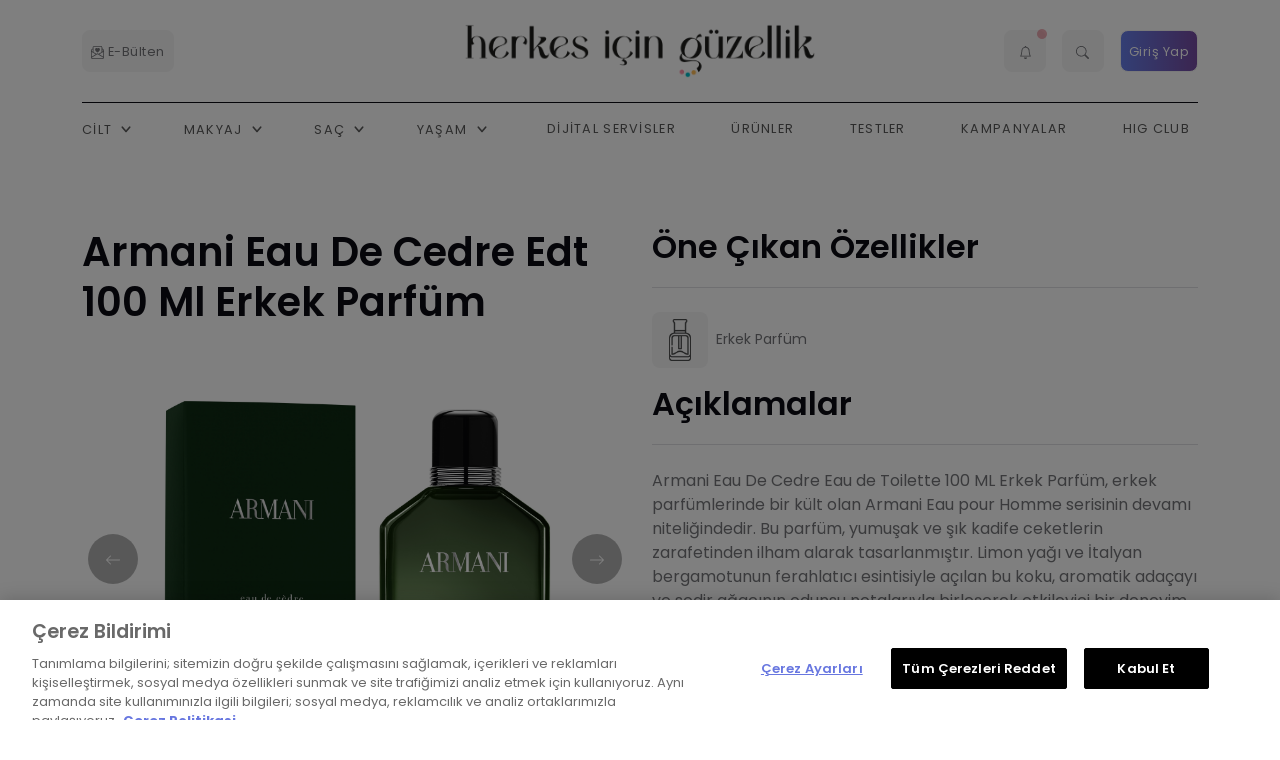

--- FILE ---
content_type: text/html; charset=utf-8
request_url: https://www.herkesicinguzellik.com/urun-detay/armani-eau-de-cedre-edt-100-ml-ean-3614270284922
body_size: 26159
content:
<!DOCTYPE html>
<html lang="tr">
<head>
    
    <!-- Google Tag Manager -->
    <script type="text/javascript">
         setTimeout(function() {
            (function(w,d,s,l,i){w[l]=w[l]||[];w[l].push({'gtm.start': 
            new Date().getTime(),event:'gtm.js'});var f=d.getElementsByTagName(s)[0], 
            j=d.createElement(s),dl=l!='dataLayer'?'&l='+l:'';j.async=true;j.src= 
            'https://www.googletagmanager.com/gtm.js?id='+i+dl;f.parentNode.insertBefore(j,f); 
            })(window,document,'script','dataLayer','GTM-TB3XB8B8');
        }, 0);
    </script> 
    <!-- End Google Tag Manager--> 
    <meta charset="utf-8">
    <meta name="viewport" content="width=device-width, initial-scale=1, shrink-to-fit=no">
    <title>Armani Eau De Cedre Edt 100 Ml Erkek Parfüm - Armani - Ar...</title>
    <meta http-equiv="Content-Type" content="text/html; charset=utf-8" />


    <link rel="preload" as="font" type="font/woff2" href="/assets/fonts/poppins/pxiByp8kv8JHgFVrLFj_Z1JlFc-K.woff2" crossorigin>
    <link rel="preload" as="font" type="font/woff2" href="/assets/fonts/poppins/pxiByp8kv8JHgFVrLFj_Z1xlFQ.woff2" crossorigin>
    <link rel="preload" as="font" type="font/woff2" href="/assets/fonts/poppins/pxiEyp8kv8JHgFVrJJnecmNE.woff2" crossorigin>
    <link rel="preload" as="font" type="font/woff2" href="/assets/fonts/poppins/pxiEyp8kv8JHgFVrJJfecg.woff2" crossorigin>
    <link rel="preload" as="font" type="font/woff2" href="/assets/fonts/poppins/pxiByp8kv8JHgFVrLEj6Z1JlFc-K.woff2" crossorigin>
    <link rel="preload" as="font" type="font/woff2" href="/assets/fonts/poppins/pxiByp8kv8JHgFVrLEj6Z1xlFQ.woff2" crossorigin>
    <link rel="preload" as="font" type="font/woff2" href="/assets/fonts/poppins/pxiByp8kv8JHgFVrLCz7Z1JlFc-K.woff2" crossorigin>
    <link rel="preload" as="font" type="font/woff2" href="/assets/fonts/poppins/pxiByp8kv8JHgFVrLCz7Z1xlFQ.woff2" crossorigin>
    <style>
        @charset "UTF-8";@font-face{font-family:Poppins;font-style:normal;font-weight:200;font-display:swap;src:url('https://www.herkesicinguzellik.com/assets/fonts/poppins/pxiByp8kv8JHgFVrLFj_Z1JlFc-K.woff2') format('woff2');unicode-range:U+0100-02AF,U+0304,U+0308,U+0329,U+1E00-1E9F,U+1EF2-1EFF,U+2020,U+20A0-20AB,U+20AD-20C0,U+2113,U+2C60-2C7F,U+A720-A7FF}@font-face{font-family:Poppins;font-style:normal;font-weight:200;font-display:swap;src:url('https://www.herkesicinguzellik.com/assets/fonts/poppins/pxiByp8kv8JHgFVrLFj_Z1xlFQ.woff2') format('woff2');unicode-range:U+0000-00FF,U+0131,U+0152-0153,U+02BB-02BC,U+02C6,U+02DA,U+02DC,U+0304,U+0308,U+0329,U+2000-206F,U+2074,U+20AC,U+2122,U+2191,U+2193,U+2212,U+2215,U+FEFF,U+FFFD}@font-face{font-family:Poppins;font-style:normal;font-weight:400;font-display:swap;src:url('https://www.herkesicinguzellik.com/assets/fonts/poppins/pxiEyp8kv8JHgFVrJJnecmNE.woff2') format('woff2');unicode-range:U+0100-02AF,U+0304,U+0308,U+0329,U+1E00-1E9F,U+1EF2-1EFF,U+2020,U+20A0-20AB,U+20AD-20C0,U+2113,U+2C60-2C7F,U+A720-A7FF}@font-face{font-family:Poppins;font-style:normal;font-weight:400;font-display:swap;src:url('https://www.herkesicinguzellik.com/assets/fonts/poppins/pxiEyp8kv8JHgFVrJJfecg.woff2') format('woff2');unicode-range:U+0000-00FF,U+0131,U+0152-0153,U+02BB-02BC,U+02C6,U+02DA,U+02DC,U+0304,U+0308,U+0329,U+2000-206F,U+2074,U+20AC,U+2122,U+2191,U+2193,U+2212,U+2215,U+FEFF,U+FFFD}@font-face{font-family:Poppins;font-style:normal;font-weight:600;font-display:swap;src:url('https://www.herkesicinguzellik.com/assets/fonts/poppins/pxiByp8kv8JHgFVrLEj6Z1JlFc-K.woff2') format('woff2');unicode-range:U+0100-02AF,U+0304,U+0308,U+0329,U+1E00-1E9F,U+1EF2-1EFF,U+2020,U+20A0-20AB,U+20AD-20C0,U+2113,U+2C60-2C7F,U+A720-A7FF}@font-face{font-family:Poppins;font-style:normal;font-weight:600;font-display:swap;src:url('https://www.herkesicinguzellik.com/assets/fonts/poppins/pxiByp8kv8JHgFVrLEj6Z1xlFQ.woff2') format('woff2');unicode-range:U+0000-00FF,U+0131,U+0152-0153,U+02BB-02BC,U+02C6,U+02DA,U+02DC,U+0304,U+0308,U+0329,U+2000-206F,U+2074,U+20AC,U+2122,U+2191,U+2193,U+2212,U+2215,U+FEFF,U+FFFD}@font-face{font-family:Poppins;font-style:normal;font-weight:700;font-display:swap;src:url('https://www.herkesicinguzellik.com/assets/fonts/poppins/pxiByp8kv8JHgFVrLCz7Z1JlFc-K.woff2') format('woff2');unicode-range:U+0100-02AF,U+0304,U+0308,U+0329,U+1E00-1E9F,U+1EF2-1EFF,U+2020,U+20A0-20AB,U+20AD-20C0,U+2113,U+2C60-2C7F,U+A720-A7FF}@font-face{font-family:Poppins;font-style:normal;font-weight:700;font-display:swap;src:url('https://www.herkesicinguzellik.com/assets/fonts/poppins/pxiByp8kv8JHgFVrLCz7Z1xlFQ.woff2') format('woff2');unicode-range:U+0000-00FF,U+0131,U+0152-0153,U+02BB-02BC,U+02C6,U+02DA,U+02DC,U+0304,U+0308,U+0329,U+2000-206F,U+2074,U+20AC,U+2122,U+2191,U+2193,U+2212,U+2215,U+FEFF,U+FFFD}ul{margin-bottom:1rem}::file-selector-button,[type=button],[type=submit],button{-webkit-appearance:button}.badge{vertical-align:baseline}.row{flex-wrap:wrap;display:flex}.dropdown-toggle{white-space:nowrap}:root{--bs-primary-text-emphasis:#052c65;--bs-secondary-text-emphasis:#2b2f32;--bs-success-text-emphasis:#0a3622;--bs-info-text-emphasis:#055160;--bs-warning-text-emphasis:#664d03;--bs-danger-text-emphasis:#58151c;--bs-light-text-emphasis:#495057;--bs-dark-text-emphasis:#495057;--bs-highlight-color:#212529;--bs-border-radius-xxl:2rem;--bs-focus-ring-width:0.25rem;--bs-focus-ring-opacity:0.25;--bs-focus-ring-color:rgba(13, 110, 253, 0.25);--bs-form-valid-color:#198754;--bs-form-valid-border-color:#198754;--bs-form-invalid-color:#dc3545;--bs-form-invalid-border-color:#dc3545;--bs-blue:#1d3b53;--bs-indigo:#6610f2;--bs-purple:#6f42c1;--bs-pink:#e83e8c;--bs-red:#d6293e;--bs-yellow:#f7c32e;--bs-green:#0cbc87;--bs-teal:#20c997;--bs-cyan:#17a2b8;--bs-black:#000;--bs-gray:#747579;--bs-gray-dark:#0b0a12;--bs-gray-100:#f5f5f6;--bs-gray-200:#dfdfe3;--bs-gray-300:#c5c5c7;--bs-gray-400:#96969a;--bs-gray-500:#85878a;--bs-gray-600:#747579;--bs-gray-700:#5e5e5f;--bs-gray-800:#0b0a12;--bs-gray-900:#0b0a12;--bs-primary:#5143d9;--bs-white:#fff;--bs-secondary:#85878a;--bs-success:#0cbc87;--bs-info:#17a2b8;--bs-warning:#f7c32e;--bs-danger:#d6293e;--bs-light:#f5f5f6;--bs-dark:#0b0a12;--bs-orange:#fd7e14;--bs-mode:#fff;--bs-primary-rgb:81,67,217;--bs-secondary-rgb:133,135,138;--bs-success-rgb:12,188,135;--bs-info-rgb:23,162,184;--bs-warning-rgb:247,195,46;--bs-danger-rgb:214,41,62;--bs-light-rgb:245,245,246;--bs-dark-rgb:11,10,18;--bs-orange-rgb:253,126,20;--bs-mode-rgb:255,255,255;--bs-primary-text:#0a58ca;--bs-secondary-text:#6c757d;--bs-success-text:#146c43;--bs-info-text:#087990;--bs-warning-text:#997404;--bs-danger-text:#b02a37;--bs-light-text:#6c757d;--bs-dark-text:#495057;--bs-primary-bg-subtle:#cfe2ff;--bs-secondary-bg-subtle:#f8f9fa;--bs-success-bg-subtle:#d1e7dd;--bs-info-bg-subtle:#cff4fc;--bs-warning-bg-subtle:#fff3cd;--bs-danger-bg-subtle:#f8d7da;--bs-light-bg-subtle:#fcfcfd;--bs-dark-bg-subtle:#ced4da;--bs-primary-border-subtle:#9ec5fe;--bs-secondary-border-subtle:#e9ecef;--bs-success-border-subtle:#a3cfbb;--bs-info-border-subtle:#9eeaf9;--bs-warning-border-subtle:#ffe69c;--bs-danger-border-subtle:#f1aeb5;--bs-light-border-subtle:#e9ecef;--bs-dark-border-subtle:#adb5bd;--bs-white-rgb:255,255,255;--bs-black-rgb:0,0,0;--bs-body-color-rgb:116,117,121;--bs-font-sans-serif:system-ui,-apple-system,"Segoe UI",Roboto,"Helvetica Neue","Noto Sans","Liberation Sans",Arial,sans-serif,"Apple Color Emoji","Segoe UI Emoji","Segoe UI Symbol","Noto Color Emoji";--bs-font-monospace:SFMono-Regular,Menlo,Monaco,Consolas,"Liberation Mono","Courier New",monospace;--bs-gradient:linear-gradient(180deg, rgba(255, 255, 255, 0.15), rgba(255, 255, 255, 0));--bs-body-font-family:'Poppins',sans-serif;--bs-title-font-family:'Poppins',sans-serif;--bs-body-font-size:1rem;--bs-body-font-weight:400;--bs-body-line-height:1.5;--bs-body-color:#747579;--bs-emphasis-color-rgb:0,0,0;--bs-secondary-color:rgba(116, 117, 121, 0.75);--bs-secondary-color-rgb:116,117,121;--bs-secondary-bg:#dfdfe3;--bs-secondary-bg-rgb:223,223,227;--bs-tertiary-color:rgba(116, 117, 121, 0.5);--bs-tertiary-color-rgb:116,117,121;--bs-tertiary-bg:#f5f5f6;--bs-tertiary-bg-rgb:245,245,246;--bs-body-bg:#fff;--bs-body-bg-rgb:255,255,255;--bs-heading-color:var(--bs-gray-900);--bs-link-color:#5143d9;--bs-link-color-rgb:81,67,217;--bs-link-decoration:none;--bs-link-hover-color:#4136ae;--bs-link-hover-color-rgb:65,54,174;--bs-code-color:#d63384;--bs-border-width:1px;--bs-border-style:solid;--bs-border-color:var(--bs-gray-200);--bs-border-color-translucent:rgba(0, 0, 0, 0.175);--bs-border-radius:0.5rem;--bs-border-radius-sm:0.4rem;--bs-border-radius-lg:1rem;--bs-border-radius-xl:1.5rem;--bs-border-radius-2xl:2rem;--bs-border-radius-pill:50rem;--bs-box-shadow:0px 0px 40px rgba(29, 58, 83, 0.1);--bs-box-shadow-sm:0 0.125rem 0.25rem rgba(29, 58, 83, 0.15);--bs-box-shadow-lg:0 1rem 3rem rgba(29, 58, 83, 0.15);--bs-box-shadow-inset:inset 0 1px 2px rgba(var(--bs-body-color-rgb), 0.075);--bs-emphasis-color:#000;--bs-form-control-bg:var(--bs-body-bg);--bs-form-control-disabled-bg:var(--bs-secondary-bg);--bs-highlight-bg:#fff3cd;--bs-breakpoint-xs:0;--bs-breakpoint-sm:576px;--bs-breakpoint-md:768px;--bs-breakpoint-lg:992px;--bs-breakpoint-xl:1200px;--bs-breakpoint-xxl:1400px}*,::after,::before{box-sizing:border-box}@media (prefers-reduced-motion:no-preference){:root{scroll-behavior:smooth}}ul{padding-left:2rem}ul{margin-top:0}ul ul{margin-bottom:0}img,svg{vertical-align:middle}button{border-radius:0}iframe{border:0}button,input{margin:0;font-family:inherit;font-size:inherit;line-height:inherit}button{text-transform:none}.navbar .nav-link{text-transform:uppercase}::-moz-focus-inner{padding:0;border-style:none}::-webkit-datetime-edit-day-field,::-webkit-datetime-edit-fields-wrapper,::-webkit-datetime-edit-hour-field,::-webkit-datetime-edit-minute,::-webkit-datetime-edit-month-field,::-webkit-datetime-edit-text,::-webkit-datetime-edit-year-field{padding:0}::-webkit-inner-spin-button{height:auto}::-webkit-search-decoration{-webkit-appearance:none}::-webkit-color-swatch-wrapper{padding:0}::-webkit-file-upload-button{font:inherit;-webkit-appearance:button}::file-selector-button{font:inherit}.list-unstyled{padding-left:0;list-style:none}.container,.container-xl{--bs-gutter-x:1.5rem;--bs-gutter-y:0;width:100%;padding-right:calc(var(--bs-gutter-x) * .5);padding-left:calc(var(--bs-gutter-x) * .5);margin-right:auto;margin-left:auto}@media (min-width:576px){.container{max-width:540px}}@media (min-width:768px){.container{max-width:720px}}@media (min-width:992px){.container{max-width:960px}}@media (min-width:1200px){.container,.container-xl{max-width:1140px}}.row>*,img{max-width:100%}.row{--bs-gutter-x:1.5rem;--bs-gutter-y:0;margin-top:calc(-1 * var(--bs-gutter-y));margin-right:calc(-.5 * var(--bs-gutter-x));margin-left:calc(-.5 * var(--bs-gutter-x))}.row>*{flex-shrink:0;width:100%;padding-right:calc(var(--bs-gutter-x) * .5);padding-left:calc(var(--bs-gutter-x) * .5);margin-top:var(--bs-gutter-y)}.col-5{flex:0 0 auto}.col-5{width:41.66666667%}.col-7{flex:0 0 auto}.col-7{width:58.33333333%}.col-12{flex:0 0 auto;width:100%}.g-2{--bs-gutter-x:0.5rem}.g-2{--bs-gutter-y:0.5rem}.g-3{--bs-gutter-x:1rem}.g-3{--bs-gutter-y:1rem}.g-4{--bs-gutter-x:1.5rem}.g-4{--bs-gutter-y:1.5rem}@media (min-width:768px){.col-md-auto{flex:0 0 auto;width:auto}.col-md-3{flex:0 0 auto;width:25%}.col-md-4{flex:0 0 auto;width:33.33333333%}.col-md-8{flex:0 0 auto;width:66.66666667%}}@media (min-width:992px){.col-lg-3{flex:0 0 auto;width:25%}.col-lg-4{flex:0 0 auto;width:33.33333333%}.col-lg-6{flex:0 0 auto;width:50%}.col-lg-8{flex:0 0 auto;width:66.66666667%}.col-lg-9{flex:0 0 auto;width:75%}.col-lg-12{flex:0 0 auto;width:100%}}@media (min-width:1200px){.col-xl-3{flex:0 0 auto;width:25%}}.btn{text-decoration:none}.dropdown-toggle::after{vertical-align:.255em;content:"";border-right:.3em solid transparent;border-left:.3em solid transparent}.collapse:not(.show){display:none}.dropdown{position:relative}.dropdown-toggle::after{display:inline-block;margin-left:.255em;border-top:.3em solid;border-bottom:0}.dropdown-menu-end{--bs-position:end}.card-img{width:100%}.nav-link{display:block;padding:var(--bs-nav-link-padding-y) var(--bs-nav-link-padding-x);font-size:var(--bs-nav-link-font-size);font-weight:var(--bs-nav-link-font-weight);color:var(--bs-nav-link-color);text-decoration:none;background:0 0;border:0}.navbar{--bs-navbar-color:rgba(var(--bs-emphasis-color-rgb), 0.65);--bs-navbar-hover-color:rgba(var(--bs-emphasis-color-rgb), 0.8);--bs-navbar-disabled-color:rgba(var(--bs-emphasis-color-rgb), 0.3);--bs-navbar-active-color:rgba(var(--bs-emphasis-color-rgb), 1);--bs-navbar-brand-padding-y:0.3125rem;--bs-navbar-brand-margin-end:1rem;--bs-navbar-brand-font-size:1.25rem;--bs-navbar-brand-color:rgba(var(--bs-emphasis-color-rgb), 1);--bs-navbar-brand-hover-color:rgba(var(--bs-emphasis-color-rgb), 1);--bs-navbar-nav-link-padding-x:0.5rem;--bs-navbar-toggler-padding-y:0.25rem;--bs-navbar-toggler-padding-x:0.75rem;--bs-navbar-toggler-font-size:1.25rem;--bs-navbar-toggler-icon-bg:url("data:image/svg+xml,%3csvg xmlns='http://www.w3.org/2000/svg' viewBox='0 0 30 30'%3e%3cpath stroke='rgba%2833, 37, 41, 0.75%29' stroke-linecap='round' stroke-miterlimit='10' stroke-width='2' d='M4 7h22M4 15h22M4 23h22'/%3e%3c/svg%3e");--bs-navbar-toggler-border-color:rgba(var(--bs-emphasis-color-rgb), 0.15);--bs-navbar-toggler-border-radius:var(--bs-border-radius);--bs-navbar-toggler-focus-width:0.25rem;position:relative;display:flex;flex-wrap:wrap;align-items:center;justify-content:space-between;padding:var(--bs-navbar-padding-y) var(--bs-navbar-padding-x);--bs-navbar-padding-x:1rem;--bs-navbar-padding-y:.5rem}.navbar-nav{--bs-nav-link-padding-x:0;--bs-nav-link-padding-y:0.5rem;--bs-nav-link-color:var(--bs-navbar-color);--bs-nav-link-hover-color:var(--bs-navbar-hover-color);--bs-nav-link-disabled-color:var(--bs-navbar-disabled-color);display:flex;flex-direction:column;padding-left:0;margin-bottom:0;list-style:none}.navbar-nav .dropdown-menu{position:static}@media (min-width:992px){.navbar-expand-lg{flex-wrap:nowrap;justify-content:flex-start}.navbar-expand-lg .navbar-nav{flex-direction:row}.navbar-expand-lg .navbar-nav .dropdown-menu{position:absolute}.navbar-expand-lg .navbar-nav .nav-link{padding-right:var(--bs-navbar-nav-link-padding-x);padding-left:var(--bs-navbar-nav-link-padding-x)}.navbar-expand-lg .navbar-toggler{display:none}}.card{color:var(--bs-body-color)}.card-body{flex:1 1 auto;padding:var(--bs-card-spacer-y) var(--bs-card-spacer-x);color:var(--bs-card-color)}.card-title{margin-bottom:var(--bs-card-title-spacer-y);color:var(--bs-card-title-color)}.card-header{margin-bottom:0}.card-footer,.card-header{padding:var(--bs-card-cap-padding-y) var(--bs-card-cap-padding-x);color:var(--bs-card-cap-color);background-color:var(--bs-card-cap-bg)}.card-header{border-bottom:var(--bs-card-border-width) solid var(--bs-card-border-color)}.card-header:first-child{border-radius:var(--bs-card-inner-border-radius) var(--bs-card-inner-border-radius) 0 0}.card-footer{border-top:var(--bs-card-border-width) solid var(--bs-card-border-color)}.card-footer:last-child{border-radius:0 0 var(--bs-card-inner-border-radius) var(--bs-card-inner-border-radius)}.card-img-overlay{position:absolute;top:0;right:0;bottom:0;left:0;padding:var(--bs-card-img-overlay-padding);border-radius:var(--bs-card-inner-border-radius)}.alert{position:relative}.alert{--bs-alert-bg:transparent;--bs-alert-padding-x:1rem;--bs-alert-padding-y:1rem;--bs-alert-margin-bottom:1rem;--bs-alert-color:inherit;--bs-alert-border-color:transparent;--bs-alert-border:var(--bs-border-width) solid var(--bs-alert-border-color);--bs-alert-border-radius:var(--bs-border-radius);--bs-alert-link-color:inherit;padding:var(--bs-alert-padding-y) var(--bs-alert-padding-x);margin-bottom:var(--bs-alert-margin-bottom);color:var(--bs-alert-color);background-color:var(--bs-alert-bg);border:var(--bs-alert-border);border-radius:var(--bs-alert-border-radius)}.list-group{--bs-list-group-color:var(--bs-body-color);--bs-list-group-bg:var(--bs-body-bg);--bs-list-group-border-color:var(--bs-border-color);--bs-list-group-border-width:var(--bs-border-width);--bs-list-group-border-radius:var(--bs-border-radius);--bs-list-group-item-padding-x:1rem;--bs-list-group-item-padding-y:0.5rem;--bs-list-group-action-color:var(--bs-secondary-color);--bs-list-group-action-hover-color:var(--bs-emphasis-color);--bs-list-group-action-hover-bg:var(--bs-tertiary-bg);--bs-list-group-action-active-color:var(--bs-body-color);--bs-list-group-action-active-bg:var(--bs-secondary-bg);--bs-list-group-disabled-color:var(--bs-secondary-color);--bs-list-group-disabled-bg:var(--bs-body-bg);--bs-list-group-active-color:#fff;--bs-list-group-active-bg:#0d6efd;--bs-list-group-active-border-color:#0d6efd;display:flex;flex-direction:column;padding-left:0;margin-bottom:0;border-radius:var(--bs-list-group-border-radius)}.list-group-item-action{width:100%;color:var(--bs-list-group-action-color);text-align:inherit}.list-group-item{position:relative;display:block;padding:var(--bs-list-group-item-padding-y) var(--bs-list-group-item-padding-x);color:var(--bs-list-group-color);text-decoration:none;background-color:var(--bs-list-group-bg);border:var(--bs-list-group-border-width) solid var(--bs-list-group-border-color)}.list-group-item:first-child{border-top-left-radius:inherit;border-top-right-radius:inherit}.list-group-item:last-child{border-bottom-right-radius:inherit;border-bottom-left-radius:inherit}.list-group-flush{border-radius:0}hr{opacity:.25}.text-bg-dark{color:#fff!important;background-color:RGBA(var(--bs-dark-rgb),var(--bs-bg-opacity,1))!important}.vstack{display:flex;flex:1 1 auto;flex-direction:column;align-self:stretch}.badge{white-space:nowrap}.stretched-link::after{position:absolute;top:0;right:0;bottom:0;left:0;z-index:1;content:""}.float-start{float:left!important}.float-end{float:right!important}.overflow-hidden{overflow:hidden!important}.d-block{display:block!important}.d-grid{display:grid!important}.d-flex{display:flex!important}.d-none{display:none!important}.shadow-lg{box-shadow:var(--bs-box-shadow-lg)!important}.position-static{position:static!important}.position-relative{position:relative!important}.border-0{border:0!important}.border-top{border-top:var(--bs-border-width) var(--bs-border-style) var(--bs-border-color)!important}.border-bottom{border-bottom:var(--bs-border-width) var(--bs-border-style) var(--bs-border-color)!important}.border-dark{--bs-border-opacity:1;border-color:rgba(var(--bs-dark-rgb),var(--bs-border-opacity))!important}.w-100{width:100%!important}.w-auto{width:auto!important}.h-100{height:100%!important}.flex-column{flex-direction:column!important}.flex-wrap{flex-wrap:wrap!important}.justify-content-center{justify-content:center!important}.justify-content-between{justify-content:space-between!important}.align-items-start{align-items:flex-start!important}.align-items-center{align-items:center!important}.align-content-center{align-content:center!important}.m-0{margin:0!important}.mx-auto{margin-right:auto!important;margin-left:auto!important}.my-0{margin-top:0!important;margin-bottom:0!important}.mt-0{margin-top:0!important}.mt-1{margin-top:.25rem!important}.mt-2{margin-top:.5rem!important}.mt-3{margin-top:1rem!important}.me-0{margin-right:0!important}.me-1{margin-right:.25rem!important}.me-3{margin-right:1rem!important}.mb-0{margin-bottom:0!important}.mb-1{margin-bottom:.25rem!important}.mb-2{margin-bottom:.5rem!important}.mb-3{margin-bottom:1rem!important}.mb-4{margin-bottom:1.5rem!important}.mb-5{margin-bottom:3rem!important}.ms-0{margin-left:0!important}.p-0{padding:0!important}.p-2{padding:.5rem!important}.p-3{padding:1rem!important}.px-2{padding-right:.5rem!important;padding-left:.5rem!important}.px-3{padding-right:1rem!important;padding-left:1rem!important}.py-1{padding-top:.25rem!important;padding-bottom:.25rem!important}.py-2{padding-top:.5rem!important;padding-bottom:.5rem!important}.pt-4{padding-top:1.5rem!important}.pb-0{padding-bottom:0!important}.gap-3{gap:1rem!important}.gap-4{gap:1.5rem!important}.text-logo,body{font-family:var(--bs-body-font-family)}.fw-normal{font-weight:400!important}.fw-bold{font-weight:700!important}.text-start{text-align:left!important}.text-end{text-align:right!important}.text-center{text-align:center!important}.text-uppercase{text-transform:uppercase!important}.text-danger{--bs-text-opacity:1;color:rgba(var(--bs-danger-rgb),var(--bs-text-opacity))!important}.text-light{--bs-text-opacity:1;color:rgba(var(--bs-light-rgb),var(--bs-text-opacity))!important}.bg-danger{--bs-bg-opacity:1;background-color:rgba(var(--bs-danger-rgb),var(--bs-bg-opacity))!important}.bg-light{--bs-bg-opacity:1;background-color:rgba(var(--bs-light-rgb),var(--bs-bg-opacity))!important}.bg-white{--bs-bg-opacity:1;background-color:rgba(var(--bs-white-rgb),var(--bs-bg-opacity))!important}.bg-transparent{--bs-bg-opacity:1;background-color:transparent!important}.bg-opacity-10{--bs-bg-opacity:0.1}.rounded{border-radius:var(--bs-border-radius)!important}.rounded-0{border-radius:0!important}.rounded-2{border-radius:var(--bs-border-radius)!important}@media (min-width:576px){.g-sm-4{--bs-gutter-x:1.5rem}.g-sm-4{--bs-gutter-y:1.5rem}.align-items-sm-center{align-items:center!important}.mb-sm-0{margin-bottom:0!important}.mb-sm-3{margin-bottom:1rem!important}}@media (min-width:768px){.d-md-block{display:block!important}.d-md-flex{display:flex!important}.d-md-none{display:none!important}.justify-content-md-between{justify-content:space-between!important}.mt-md-0{margin-top:0!important}.mb-md-4{margin-bottom:1.5rem!important}.ms-md-3{margin-left:1rem!important}.pt-md-5{padding-top:3rem!important}}@media (min-width:992px){.d-lg-block{display:block!important}.d-lg-flex{display:flex!important}.d-lg-none{display:none!important}.justify-content-lg-end{justify-content:flex-end!important}.my-lg-0{margin-top:0!important;margin-bottom:0!important}.mb-lg-4{margin-bottom:1.5rem!important}.px-lg-0{padding-right:0!important;padding-left:0!important}.py-lg-0{padding-top:0!important;padding-bottom:0!important}.pt-lg-5{padding-top:3rem!important}.pe-lg-0{padding-right:0!important}.ps-lg-0{padding-left:0!important}.ps-lg-5{padding-left:3rem!important}}.card{display:-webkit-box;-webkit-box-orient:vertical;-webkit-box-direction:normal}.card,.hstack{display:-ms-flexbox}body{margin:0;font-size:var(--bs-body-font-size);font-weight:var(--bs-body-font-weight);line-height:var(--bs-body-line-height);color:var(--bs-body-color);text-align:var(--bs-body-text-align);background-color:var(--bs-body-bg);-webkit-text-size-adjust:100%}section{padding-top:3.5rem;padding-bottom:2.8rem}.bg-dark{--bs-bg-opacity:1;background-color:rgba(var(--bs-dark-rgb),var(--bs-bg-opacity))!important}hr{margin:1rem 0;color:#85878a;border:0;border-top:var(--bs-border-width) solid}.h4,.h5,.h6,h5,h6{margin-top:0;margin-bottom:.5rem;font-family:var(--bs-title-font-family);font-weight:600;line-height:1.25;color:var(--bs-heading-color,inherit)}.h4{font-size:calc(1.3rem + .6vw)}@media (min-width:1200px){.h4{font-size:1.5rem}}.h5,h5{font-size:calc(1rem + .06vw)}@media (min-width:1200px){.h5,h5{font-size:1rem}}.h6,h6{font-size:.9rem}p{margin-top:0;margin-bottom:1rem}.display-6{font-weight:700}.display-6{font-size:calc(1rem + 2.4vw);line-height:1.25}@media (min-width:1200px){.display-6{font-size:2.5rem}.navbar-collapse{display:block!important}}a{color:rgba(var(--bs-link-color-rgb),var(--bs-link-opacity,1));text-decoration:none}.h6>a,h5>a{color:var(--bs-gray-900)}.small{font-weight:400;font-size:.875em!important}.text-logo{font-weight:700!important;font-size:1.8rem;animation:3s ease-in-out infinite rainbow;color:#000;background:-webkit-gradient(linear,left top,right top,from(#fa9cae),color-stop(62%,#07cfda),to(#ffc26f));background:linear-gradient(90deg,#fa9cae,#07cfda 62%,#ffc26f);-webkit-background-clip:text;background-clip:text;background-size:200% 200%}@keyframes rainbow{0%,100%{background-position:left}50%{background-position:right}}header{font-family:var(--bs-title-font-family)}nav.navbar-at a{font-family:Poppins,sans-serif!important;font-weight:400}.megamenu .megamenu-list-link,.megamenu .megamenu-services,.navbar .nav-link{font-family:var(--bs-title-font-family)}.navbar .nav-item{position:relative}.navbar .nav-link{letter-spacing:.1em;font-size:.8rem;font-weight:500}.navbar .dropdown-menu{margin-top:1.1rem}.navbar .megamenu{margin-top:-1px}.navbar-collapse{-ms-flex-preferred-size:100%;flex-basis:100%;-webkit-box-flex:1;-ms-flex-positive:1;flex-grow:1;-webkit-box-align:center;-ms-flex-align:center;align-items:center}@media (min-width:992px){.navbar-collapse{display:block!important}}@media (max-width:991.98px){.navbar-collapse{-webkit-box-shadow:0 10px 30px rgba(83,88,93,.4);box-shadow:0 10px 30px rgba(83,88,93,.4);position:absolute;left:0;right:0;top:100%;background:var(--bs-body-bg);border-top:1px solid rgba(0,0,0,.1);z-index:99}.navbar .nav-item{position:relative;border-bottom:1px solid #e1dede;padding:var(--bs-nav-link-padding-y) var(--bs-nav-link-padding-x)}.navbar .nav-item:last-child{border-bottom:none}}.navbar-toggler .navbar-toggler-animation{display:inline-block;background-size:100%;background-repeat:no-repeat;background-position:center}.navbar-light .navbar-nav .nav-link{color:rgba(0,0,0,.65)}.navbar-toggler{padding:var(--bs-navbar-toggler-padding-y) var(--bs-navbar-toggler-padding-x);font-size:var(--bs-navbar-toggler-font-size);line-height:1;color:var(--bs-navbar-color);background-color:transparent;border-radius:var(--bs-navbar-toggler-border-radius);border:none}.navbar-toggler .navbar-toggler-animation{background-image:none;position:relative;height:22px;width:22px;vertical-align:middle}.navbar-toggler .navbar-toggler-animation span{-webkit-transform:rotateZ(0);transform:rotateZ(0);height:2px;background:var(--bs-navbar-color);display:block;position:absolute;width:100%;border-radius:30px}.navbar-toggler .navbar-toggler-animation span:nth-child(1){top:10%}.navbar-toggler .navbar-toggler-animation span:nth-child(2){top:50%;-webkit-transform:translateY(-50%);transform:translateY(-50%)}.navbar-toggler .navbar-toggler-animation span:nth-child(3){bottom:10%}.megamenu{overflow:hidden;width:100%;border:none!important;z-index:9999}.megamenu .megamenu-list{margin-bottom:1.5rem;padding:0;font-size:.8rem}.megamenu .megamenu-list-item{margin-bottom:5px}.megamenu .megamenu-list-link{padding:5px 0;text-decoration:none;color:#868e96}.megamenu .megamenu-services{padding:1rem 3rem;background:#f8f9fa}.megamenu .megamenu-services .megamenu-services-item{margin-top:1rem;margin-right:auto;margin-left:auto;align-items:center;position:relative}.megamenu .megamenu-services .megamenu-services-item>div{padding:1rem;color:#fff}img.bg-image{font-family:"object-fit: cover;";-o-object-fit:cover;object-fit:cover}.badge,.btn{font-family:var(--bs-title-font-family)}.bg-image{position:absolute;top:0;left:0;width:100%;height:100%;z-index:0}.navbar-icon-link{display:flex;margin:0 .5rem;padding:.4rem 0;text-decoration:none!important;font-size:1.2rem;line-height:1.5;align-items:center}.navbar-icon-link::after{display:none}@media (max-width:575.98px){p{color:var(--bs-gray-800)}}@media (max-width:991.98px){.navbar.navbar-expand-lg{padding:0 1rem;border-bottom:none!important}.navbar.navbar-expand-lg .dropdown-menu{margin-top:0;border:none;box-shadow:none}}.search-area{position:fixed;top:0;left:0;width:100vw;height:100vh;background:#fff;z-index:9999}.search-area .search-area-form{width:100%;max-width:1000px;margin:20px}.search-area .search-area-input{width:100%;padding:1rem 0;border:none;border-bottom:1px solid #aaa;outline:0;background:0 0;font-size:1.2em;font-weight:300}.search-area .search-area-button{position:absolute;right:0;bottom:15px;border:none;outline:0;background:0 0}.search-area .close-btn{position:absolute;top:20px;right:40px;color:#555}.navbar .dropdown-toggle{position:relative}.navbar .dropdown-toggle::after{display:inline-block;width:20px;height:20px;margin-left:0;vertical-align:bottom;border:none}.navbar-light .dropdown-toggle::after{background:url("data:image/svg+xml;charset=utf8,%3Csvg xmlns='http://www.w3.org/2000/svg' viewBox='0 0 64 64' aria-labelledby='title' aria-describedby='desc' role='img' xmlns:xlink='http://www.w3.org/1999/xlink'%3E%3Ctitle%3EAngle Down%3C/title%3E%3Cdesc%3EA line styled icon from Orion Icon Library.%3C/desc%3E%3Cpath data-name='layer1' fill='none' stroke='rgba(0, 0, 0, 0.65)' stroke-miterlimit='10' stroke-width='5' d='M20 26l11.994 14L44 26' stroke-linejoin='round' stroke-linecap='round'%3E%3C/path%3E%3C/svg%3E") right center no-repeat}.dropdown-menu{display:none}.btn{display:inline-block}.dropdown-menu-animated{position:absolute;margin:0;animation-name:AnimateDropdown;animation-duration:.3s;animation-fill-mode:both;z-index:1000}@keyframes AnimateDropdown{100%{transform:translateY(0)}0%{transform:translateY(10px)}}.dropdown-menu{box-shadow:0 .5rem 1rem rgba(0,0,0,.15);--bs-dropdown-zindex:1000;--bs-dropdown-min-width:15rem;--bs-dropdown-padding-x:0.8rem;--bs-dropdown-padding-y:1rem;--bs-dropdown-spacer:0;--bs-dropdown-font-size:0.9rem;--bs-dropdown-color:var(--bs-body-color);--bs-dropdown-bg:var(--bs-body-bg);--bs-dropdown-border-color:var(--bs-border-color);--bs-dropdown-border-radius:0.5rem;--bs-dropdown-border-width:0;--bs-dropdown-inner-border-radius:calc(0.375rem - var(--bs-border-width));--bs-dropdown-divider-bg:var(--bs-gray-200);--bs-dropdown-divider-margin-y:0.5rem;--bs-dropdown-box-shadow:0px 0px 40px rgba(29, 58, 83, 0.1);--bs-dropdown-link-color:var(--bs-gray-600);--bs-dropdown-link-hover-color:#5143d9;--bs-dropdown-link-hover-bg:rgba(var(--bs-primary-rgb), 0.1);--bs-dropdown-link-active-color:#5143d9;--bs-dropdown-link-active-bg:rgba(var(--bs-primary-rgb), 0.1);--bs-dropdown-link-disabled-color:var(--bs-gray-600);--bs-dropdown-item-padding-x:1rem;--bs-dropdown-item-padding-y:0.4rem;--bs-dropdown-header-color:var(--bs-gray-800);--bs-dropdown-header-padding-x:1rem;--bs-dropdown-header-padding-y:0.5rem;position:absolute;z-index:var(--bs-dropdown-zindex);min-width:var(--bs-dropdown-min-width);padding:var(--bs-dropdown-padding-y) var(--bs-dropdown-padding-x);margin:0;font-size:var(--bs-dropdown-font-size);color:var(--bs-dropdown-color);text-align:left;list-style:none;background-color:var(--bs-dropdown-bg);background-clip:padding-box;border:var(--bs-dropdown-border-width) solid var(--bs-dropdown-border-color);border-radius:var(--bs-dropdown-border-radius)}.btn{position:relative}.dropdown-menu-size-md{min-width:20rem}.btn{--bs-btn-padding-x:1rem;--bs-btn-padding-y:0.5rem;--bs-btn-font-size:.9rem;--bs-btn-font-weight:700;--bs-btn-line-height:1.5;--bs-btn-color:#747579;--bs-btn-bg:transparent;--bs-btn-border-width:1px;--bs-btn-border-color:transparent;--bs-btn-border-radius:0.5rem;--bs-btn-hover-border-color:transparent;--bs-btn-box-shadow:none;--bs-btn-disabled-opacity:0.65;--bs-btn-focus-box-shadow:0 0 0 0 rgba(var(--bs-btn-focus-shadow-rgb), .5);padding:var(--bs-btn-padding-y) var(--bs-btn-padding-x);font-size:var(--bs-btn-font-size);font-weight:var(--bs-btn-font-weight);line-height:var(--bs-btn-line-height);color:var(--bs-btn-color);text-align:center;vertical-align:middle;border:var(--bs-btn-border-width) solid var(--bs-btn-border-color);border-radius:var(--bs-btn-border-radius);background-color:var(--bs-btn-bg);letter-spacing:.5px;overflow:hidden;outline:0}.nav-notification{width:2.6rem;height:2.6rem;line-height:2.6rem;text-align:center;font-size:.8rem}.btn-light{--bs-btn-color:##747579;--bs-btn-bg:#f5f5f6;--bs-btn-border-color:#f5f5f6;--bs-btn-hover-color:#000;--bs-btn-hover-bg:#d0d0d1;--bs-btn-hover-border-color:#c4c4c5;--bs-btn-focus-shadow-rgb:208,208,209;--bs-btn-active-color:#000;--bs-btn-active-bg:#c4c4c5;--bs-btn-active-border-color:#b8b8b9;--bs-btn-active-shadow:none;--bs-btn-disabled-color:#000;--bs-btn-disabled-bg:#f5f5f6;--bs-btn-disabled-border-color:#f5f5f6}.btn-outline-dark{--bs-btn-color:#0b0a12;--bs-btn-border-color:#0b0a12;--bs-btn-hover-color:#fff;--bs-btn-hover-bg:#0b0a12;--bs-btn-hover-border-color:#0b0a12;--bs-btn-focus-shadow-rgb:11,10,18;--bs-btn-active-color:#fff;--bs-btn-active-bg:#0b0a12;--bs-btn-active-border-color:#0b0a12;--bs-btn-active-shadow:none;--bs-btn-disabled-color:#0b0a12;--bs-btn-disabled-bg:transparent;--bs-btn-disabled-border-color:#0b0a12;--bs-gradient:none}.btn-link{--bs-btn-font-weight:500;--bs-btn-color:var(--bs-link-color);--bs-btn-bg:transparent;--bs-btn-border-color:transparent;--bs-btn-hover-color:var(--bs-link-hover-color);--bs-btn-hover-border-color:transparent;--bs-btn-active-color:var(--bs-link-hover-color);--bs-btn-active-border-color:transparent;--bs-btn-disabled-color:var(--bs-gray-400);--bs-btn-disabled-border-color:transparent;--bs-btn-box-shadow:none;--bs-btn-focus-shadow-rgb:107,95,223;text-decoration:none}.btn-sm{--bs-btn-padding-y:0.4rem;--bs-btn-padding-x:0.8rem;--bs-btn-font-size:0.8125rem;--bs-btn-border-radius:0.4rem}.gradient-btn{background-image:linear-gradient(to right,#667eea,#764ba2,#6b8dd6,#8e37d7);background-size:300% 100%;color:#fff}.avatar-img{width:100%;height:100%;-o-object-fit:cover;object-fit:cover}.notif-badge{width:10px;height:10px;background:#d6293e;border-radius:50%;position:absolute;top:-1px;right:-1px;z-index:1}.animation-blink{-webkit-animation:2s infinite blink;animation:2s infinite blink}@-webkit-keyframes blink{0%,100%{opacity:0}50%{opacity:1}}@keyframes blink{0%,100%{opacity:0}50%{opacity:1}}.search-area-wrapper{display:none}.an-gr-color-1{background:linear-gradient(-45deg,#ee7752,#e73c7e,#23a6d5,#23d5ab);background-size:200% 200%;animation:5s infinite gradient;height:100%}.an-gr-color-2{background:#d1913c;background:linear-gradient(-45deg,#fbe5c4 0,#e6b16d 50%,#d1913c 100%);animation:5s infinite gradient;height:100%;background-size:200% 200%}.an-gr-color-3,.an-gr-color-4{background-size:200% 200%;height:100%;animation:5s infinite gradient}.an-gr-color-3{background-color:#fa8bff;background-image:linear-gradient(-45deg,#fa8bff 0,#2bd2ff 52%,#2bff88 100%)}.an-gr-color-4{background-color:#a9c9ff;background-image:linear-gradient(-45deg,#a9c9ff 0,#ffbbec 100%)}@keyframes gradient{0%,100%{background-position:0 50%}50%{background-position:100% 50%}}.card{--bs-card-spacer-y:1.25rem;--bs-card-spacer-x:1.25rem;--bs-card-title-spacer-y:0.5rem;--bs-card-title-color:var(--bs-gray-900);--bs-card-border-width:0;--bs-card-border-color:var(--bs-border-color);--bs-card-border-radius:1rem;--bs-card-inner-border-radius:1rem;--bs-card-cap-padding-y:1.25rem;--bs-card-cap-padding-x:1.25rem;--bs-card-cap-bg:var(--bs-mode);--bs-card-bg:var(--bs-mode);--bs-card-img-overlay-padding:1.25rem;--bs-card-group-margin:0.9375rem;position:relative;display:flex;-ms-flex-direction:column;flex-direction:column;min-width:0;height:var(--bs-card-height);word-wrap:break-word;background-color:var(--bs-card-bg);background-clip:border-box;border:var(--bs-card-border-width) solid var(--bs-card-border-color);border-radius:var(--bs-card-border-radius)}.card-img{border-bottom-right-radius:var(--bs-card-inner-border-radius);border-bottom-left-radius:var(--bs-card-inner-border-radius)}.card-img{border-top-left-radius:var(--bs-card-inner-border-radius);border-top-right-radius:var(--bs-card-inner-border-radius)}.card .card-img-overlay{z-index:2}.stretched-link::after{display:none}.badge{--bs-badge-padding-x:0.65em;--bs-badge-padding-y:0.35em;--bs-badge-font-size:0.85em;--bs-badge-font-weight:400;--bs-badge-color:#fff;--bs-badge-border-radius:0.375rem;display:inline-block;padding:var(--bs-badge-padding-y) var(--bs-badge-padding-x);font-size:var(--bs-badge-font-size);font-weight:var(--bs-badge-font-weight);line-height:1;color:var(--bs-badge-color);text-align:center;border-radius:var(--bs-badge-border-radius)}.hstack{display:-webkit-box;display:flex;-webkit-box-orient:horizontal;-webkit-box-direction:normal;-ms-flex-direction:row;flex-direction:row;-webkit-box-align:center;-ms-flex-align:center;align-items:center;-ms-flex-item-align:stretch;align-self:stretch}img{height:auto}.mobile{display:block}.desktop,.msuiteform-error:empty,.msuiteform-message:empty{display:none}@media (min-width:768px){.mobile{display:none}.desktop{display:block}}.marquee-container{--gap:1rem;position:relative;display:flex;overflow:hidden;gap:var(--gap)}.marquee-container ul{list-style:none;margin:0 5px;padding:0}.marquee-container ul li img{height:24px;max-width:100%;width:24px;float:left;margin-right:6px}.marquee-container ul li>div{float:left}.marquee__content{flex-shrink:0;display:flex;justify-content:space-around;gap:var(--gap);min-width:100%}@keyframes scroll{from{transform:translateX(0)}to{transform:translateX(calc(-100% - var(--gap)))}}.enable-animation .marquee__content{animation:40s linear infinite scroll}.marquee__content>*{flex:0 0 auto;color:#fff;margin:2px;text-align:center}.marquee__content a{font-size:.9rem}.marquee__content img{filter:invert(1)}.msuiteform-errormsg{font-size:1rem;font-weight:400;color:red;width:100%}
    </style>
        <link href="/assets/css/allstyle.min.css?v=-1oBmur3QMhLUZcfFplf55HWZDFNbrg_s76PfJxQbi0" id="mainCSS" rel="preload" as="style" media="all" onload="this.onload=null;this.rel='stylesheet';var el=document.getElementById('loadingScreen');if(el) el.remove();" />
        <noscript><link rel="stylesheet" href="/assets/css/allstyle.min.css"></noscript>

 <!--script src="https://cdnjs.cloudflare.com/ajax/libs/jquery/3.6.1/jquery.min.js" integrity="sha512-aVKKRRi/Q/YV+4mjoKBsE4x3H+BkegoM/em46NNlCqNTmUYADjBbeNefNxYV7giUp0VxICtqdrbqU7iVaeZNXA==" crossorigin="anonymous" referrerpolicy="no-referrer"></script-->
<script defer src="/assets/vendor/jquery-3.6.1/jquery.min.js"></script>
 


    <meta name="robots" content="index,follow">
<meta name="description" content="Armani Eau De Cedre Edt 100 Ml Erkek Parfüm ürününü detaylı incelemek ve satın almak için hemen tıklayın.">
<meta name="generator" content="Wonder CMS 10.2.0">
<meta property="og:type" content="article">
<meta property="og:title" content="Armani Eau De Cedre Edt 100 Ml Erkek Parfüm - Armani">
<meta property="og:description" content="Armani Eau De Cedre Edt 100 Ml Erkek Parfüm ürününü detaylı incelemek ve satın almak için hemen tıklayın.">

    <link href="/assets/vendor/tiny-slider/tiny-slider.min.css" rel="preload" as="style" onload="this.onload=null;this.rel='stylesheet'" > 
        <link rel="canonical" href="https://www.herkesicinguzellik.com/urun-detay/armani-eau-de-cedre-edt-100-ml-ean-3614270284922" />
    <meta name="cervellio-site-verification" content="891657cc-cef1-4cce-8045-3a5364f4030c" />
    <script type="application/ld+json">
        {
            "@context": "https://schema.org/",
            "@type": "Product",
            "name": "armani eau de cedre edt 100 ml erkek parfüm",
            "gtin13":"3614270284922",
            "image": "http://images.salsify.com/image/upload/s--T9r59_cs--/zlm3he2xcboduksxdfp7.jpg",
            "brand": {
                "@type": "Brand",
                "name": "Armani"
            },
            "category": "Parfüm",
            "offers": {
                "@type": "Offer",
                "url": "https://www.herkesicinguzellik.com/urun-detay/armani-eau-de-cedre-edt-100-ml-ean-3614270284922",
            }
        }
    </script>

<link rel="icon" type="image/x-icon" href="/favicon.ico">
<link rel="apple-touch-icon" sizes="180x180" href="/apple-touch-icon.png">
<link rel="icon" type="image/png" sizes="32x32" href="/favicon-32x32.png">
<link rel="icon" type="image/png" sizes="16x16" href="/favicon-16x16.png">
<link rel="manifest" href="/site.webmanifest">
<script>
 const loader = document.getElementById("loadingScreen");
    let removed = false;
    const hideLoader = () => {
        if (removed){ return;}else if(!loader){
            document.getElementById("loadingScreen").style.display = "none";
            removed = true;
            return;
        }
        removed = true;
        loader.style.display = "none";
    };
    document.addEventListener("DOMContentLoaded", hideLoader);
    const css = document.getElementById("mainCSS");
    if (css) {
        css.addEventListener("load", hideLoader);
    }
    setTimeout(hideLoader, 2000);
</script>
<script defer type="text/javascript" src="https://cloud.wordlift.io/app/bootstrap.js"></script>
</head>
<body>
<div id="loadingScreen" style="position: fixed;
            inset: 0;
            display: flex;
            align-items: center;
            justify-content: center;
            background: #fff;
            color: #333;
            font-family: sans-serif;
            font-size: 1.2rem;
            z-index: 99999;">Yükleniyor...</div>
<!-- Google Tag Manager (noscript) -->
<noscript><iframe src="https://www.googletagmanager.com/ns.html?id=GTM-TB3XB8B8" height="0" width="0" style="display:none;visibility:hidden"></iframe></noscript> 
<!-- End Google Tag Manager (noscript) --> 

<div class="orion-sprite">
    <!-- Header START -->
    <header class="position-relative mb-3">
        <div class="container-xl">
            <nav class="navbar-at navbar navbar-expand-lg border-bottom border-dark navbar-sticky bg-white px-lg-0">
                <div class="d-flex w-100 flex-wrap align-items-center justify-content-center justify-content-md-between">
                    <div class="col-md-3 d-none d-md-flex d-lg-flex">
                        <!-- Search Button-->
                        <div class="nav-item navbar-icon-link me-3 ms-0">
                            <a class="nav-notification w-auto px-2 btn btn-light mb-0 p-0 fw-normal" href="#footerNewsletter">
                                <svg xmlns="http://www.w3.org/2000/svg" width="13" height="13" fill="currentColor" class="bi bi-envelope-paper-heart" viewBox="0 0 16 16">
                                    <path fill-rule="evenodd" d="M2 2a2 2 0 0 1 2-2h8a2 2 0 0 1 2 2v1.133l.941.502A2 2 0 0 1 16 5.4V14a2 2 0 0 1-2 2H2a2 2 0 0 1-2-2V5.4a2 2 0 0 1 1.059-1.765L2 3.133zm0 2.267-.47.25A1 1 0 0 0 1 5.4v.817l1 .6zm1 3.15 3.75 2.25L8 8.917l1.25.75L13 7.417V2a1 1 0 0 0-1-1H4a1 1 0 0 0-1 1zm11-.6 1-.6V5.4a1 1 0 0 0-.53-.882L14 4.267zM8 2.982C9.664 1.309 13.825 4.236 8 8 2.175 4.236 6.336 1.31 8 2.982m7 4.401-4.778 2.867L15 13.117zm-.035 6.88L8 10.082l-6.965 4.18A1 1 0 0 0 2 15h12a1 1 0 0 0 .965-.738ZM1 13.116l4.778-2.867L1 7.383v5.734Z"/>
                                </svg>
                                    E-Bülten
                            </a>
                        </div>
                    </div>
                    <div class="col-md-auto justify-content-center mt-3 mb-3">
                        <a class="text-logo desktop" href="/">
                            <picture>
                                <source media="(max-width: 769px)">
                                <source media="(min-width: 768px)" srcset="/assets/images/hig-logo-colored.png">
                                <img alt="HerkesİçinGüzellik" fetchpriority="high" width="350" style="width:350px" alt="HerkesİçinGüzellik">
                            </picture>
                        </a>
                    </div>
                    <div class="col-md-3 col-12 text-end">
                        <div class="d-flex align-items-center justify-content-between justify-content-lg-end mt-1 mb-2 my-lg-0">
                            <div class="nav-item border-0 d-block d-md-none d-lg-none">
                                <a class="mobile" href="/">
                                    <picture>
                                        <source media="(max-width: 769px)" srcset="/assets/images/mobile_logo.png">
                                        <source media="(min-width: 768px)" srcset="">
                                        <img alt="HerkesİçinGüzellik" fetchpriority="high" width="56" height="56" style="aspect-ratio: 1 / 1; width:56px; height:auto;">
                                    </picture>
                                </a>
                            </div>
                            <!-- Notification Dropdown-->
                            <div class="nav-item dropdown me-0 ms-0" data-bs-toggle="notification">
                                <a class="nav-notification btn btn-light p-0 mb-0" href="#" role="button" data-bs-toggle="dropdown" aria-expanded="false" data-bs-auto-close="outside">
                                    <svg xmlns="http://www.w3.org/2000/svg" width="13" height="13" fill="currentColor" class="bi bi-bell" viewBox="0 0 16 16">
                                        <path d="M8 16a2 2 0 0 0 2-2H6a2 2 0 0 0 2 2M8 1.918l-.797.161A4 4 0 0 0 4 6c0 .628-.134 2.197-.459 3.742-.16.767-.376 1.566-.663 2.258h10.244c-.287-.692-.502-1.49-.663-2.258C12.134 8.197 12 6.628 12 6a4 4 0 0 0-3.203-3.92zM14.22 12c.223.447.481.801.78 1H1c.299-.199.557-.553.78-1C2.68 10.2 3 6.88 3 6c0-2.42 1.72-4.44 4.005-4.901a1 1 0 1 1 1.99 0A5 5 0 0 1 13 6c0 .88.32 4.2 1.22 6"/>
                                    </svg>
                                </a>
                                <span class="notif-badge animation-blink"></span>
                                <div id="notificationHeader" class="dropdown-menu rounded-0 dropdown-animation dropdown-menu-end dropdown-menu-size-md shadow-lg p-0">
                                    <div class="card bg-transparent">
                                        <!-- Card header -->
                                        <div class="card-header bg-transparent border-bottom">
                                            <div class="m-0">Bildirimler
                                                <div class="badge bg-danger bg-opacity-10 text-danger float-end">Senin için seçtiklerimiz</div>
                                            </div>
                                        </div>
                                        <!-- Card body START -->
                                        <div class="card-body p-0">
                                            <div data-slot="dwc" data-param-slot-name="dwc-campaigns-notification">
                                                <ul class="list-group list-group-flush list-unstyled p-2">
                                                    <li>
                                                        <a href="/kampanyalar" data-layer-notification-link="" class="list-group-item list-group-item-action rounded notif-unread border-0 mb-1 p-3">
                                                            <span class="mb-2 h6 d-block">Herkes için Güzellik'te şahane kampanyalar seni bekliyor. 😎</span>
                                                            <span class="mb-0 small">Çok özel fırsatlar ve indirimler için kampanyalar sayfasına göz at</span>
                                                        </a>
                                                    </li>
                                                </ul>
                                            </div>
                                            <div data-slot="dwc" data-param-slot-name="dwc-notification">
                                                <ul class="list-group list-group-flush list-unstyled p-2">
                                                    <li>
                                                        <a href="/makale/ilk-bulusmada-florte-sorulabilecek-20-soru" data-layer-notification-link="" class="list-group-item list-group-item-action rounded notif-unread border-0 mb-1 p-3">
                                                            <span class="mb-2 h6 d-block">İlk buluşmada flörte sorulabilecek 20 soru ❤️‍🔥</span>
                                                            <span class="mb-2 small  d-block">İlk buluşmada flörte sorulması gereken 20 soruyu bir araya getirdik!</span>
                                                            <span class="small d-block">Yazar: Deniz Özübek</span>
                                                        </a>
                                                    </li>
                                                </ul>
                                            </div>
                                        </div>
                                        <!-- Card body END -->
                                        <!-- Card footer -->
                                        <div class="card-footer bg-transparent text-center border-top">
                                            <a href="/Account/Register" class="btn btn-sm btn-link mb-0 p-0">Üye değilsen hemen üye ol!</a>
                                        </div>
                                    </div>
                                </div>
                            </div>
                            <div class="nav-item navbar-icon-link nav-search me-0 ms-md-3 ms-0">
                                <span class="nav-notification btn btn-light mb-0 p-0" data-bs-toggle="search">
                                    <svg xmlns="http://www.w3.org/2000/svg" width="13" height="13" fill="currentColor" class="bi bi-search" viewBox="0 0 16 16">
                                        <path d="M11.742 10.344a6.5 6.5 0 1 0-1.397 1.398h-.001q.044.06.098.115l3.85 3.85a1 1 0 0 0 1.415-1.414l-3.85-3.85a1 1 0 0 0-.115-.1zM12 6.5a5.5 5.5 0 1 1-11 0 5.5 5.5 0 0 1 11 0"/>
                                    </svg>
                                </span>
                            </div>
                            <!-- User Not Logged - link to login page-->
                            <div class="nav-item ms-md-3 ms-0 me-0 dropdown">
                                    <a class="nav-notification w-auto px-2 btn btn-light mb-0 p-0 fw-normal p-0 gradient-btn" href="/account/login">
                                        Giriş Yap
                                    </a>
                            </div>
                            <button class="navbar-toggler navbar-toggler-right" type="button" data-bs-toggle="collapse"
                            data-bs-target="#navbarCollapse" aria-controls="navbarCollapse" aria-expanded="false"
                            aria-label="Toggle navigation">
                            <span class="navbar-toggler-animation">
                                <span></span>
                                <span></span>
                                <span></span>
                            </span>
                        </button>
                        </div>
                    </div>
                    <!-- Navbar Header  -->
                </div>
            </nav>
            <nav class="collapse navbar-collapse"  id="navbarCollapse">
                <!-- Navbar Collapse -->
                <div class="navbar navbar-expand-lg navbar-light px-lg-0">
                    <ul class="navbar-nav w-100 d-flex justify-content-between">
                                <li class="nav-item dropdown position-static">
                                    <span role="button" data-layer-menu-obj="Cilt" class="nav-link pe-auto dropdown-toggle ps-lg-0"  data-bs-target="#" data-bs-toggle="dropdown" aria-haspopup="true" aria-expanded="false">
                                        Cilt
                                    </span>
                                    <div class="dropdown-menu rounded-0 dropdown-menu-animated megamenu py-lg-0">
                                        <div class="row">
                                            <div class="col-lg-9">
                                                <div class="row p-3 pe-lg-0 ps-lg-5 pt-lg-5">
                                                        <div class="col-lg-3">
                                                        <!-- Megamenu list-->
                                                            <span class="text-uppercase h6"><a data-layer-menu-obj="Cilt::Cilt Tipleri" href="/cilt-tipleri">Cilt Tipleri</a></span>
                                                            <ul class="megamenu-list list-unstyled">
                                                                        <li class="megamenu-list-item">
                                                                            <a data-layer-menu-obj="Cilt::Cilt Tipleri::Kuru Cilt" class="megamenu-list-link" href="/cilt-tipleri/kuru-cilt">Kuru Cilt</a>
                                                                        </li>
                                                                        <li class="megamenu-list-item">
                                                                            <a data-layer-menu-obj="Cilt::Cilt Tipleri::Normal Cilt" class="megamenu-list-link" href="/cilt-tipleri/normal-cilt">Normal Cilt</a>
                                                                        </li>
                                                                        <li class="megamenu-list-item">
                                                                            <a data-layer-menu-obj="Cilt::Cilt Tipleri::Yağlı / Karma Cilt" class="megamenu-list-link" href="/cilt-tipleri/yagli-karma-cilt">Yağlı / Karma Cilt</a>
                                                                        </li>
                                                                        <li class="megamenu-list-item">
                                                                            <a data-layer-menu-obj="Cilt::Cilt Tipleri::Hassas Cilt" class="megamenu-list-link" href="/cilt-tipleri/hassas-cilt">Hassas Cilt</a>
                                                                        </li>
                                                                        <li class="megamenu-list-item">
                                                                            <a data-layer-menu-obj="Cilt::Cilt Tipleri::Olgun Cilt" class="megamenu-list-link" href="/cilt-tipleri/olgun-cilt">Olgun Cilt</a>
                                                                        </li>
                                                                        <li class="megamenu-list-item">
                                                                            <a data-layer-menu-obj="Cilt::Cilt Tipleri::Erkek Cilt Bakımı" class="megamenu-list-link" href="/cilt-tipleri/erkek-cilt-bakimi">Erkek Cilt Bakımı</a>
                                                                        </li>
                                                                        <li class="megamenu-list-item">
                                                                            <a data-layer-menu-obj="Cilt::Cilt Tipleri::Bebek Cilt Bakımı" class="megamenu-list-link" href="/cilt-tipleri/bebek-cilt-bakimi">Bebek Cilt Bakımı</a>
                                                                        </li>
                                                            </ul>
                                                        </div>
                                                        <div class="col-lg-3">
                                                        <!-- Megamenu list-->
                                                            <span class="text-uppercase h6"><a data-layer-menu-obj="Cilt::Cilt Problemleri" href="/cilt-problemleri">Cilt Problemleri</a></span>
                                                            <ul class="megamenu-list list-unstyled">
                                                                        <li class="megamenu-list-item">
                                                                            <a data-layer-menu-obj="Cilt::Cilt Problemleri::Egzama / Atopi" class="megamenu-list-link" href="/cilt-problemleri/egzama-atopi">Egzama / Atopi</a>
                                                                        </li>
                                                                        <li class="megamenu-list-item">
                                                                            <a data-layer-menu-obj="Cilt::Cilt Problemleri::Sivilce / Akne" class="megamenu-list-link" href="/cilt-problemleri/sivilce-akne">Sivilce / Akne</a>
                                                                        </li>
                                                                        <li class="megamenu-list-item">
                                                                            <a data-layer-menu-obj="Cilt::Cilt Problemleri::Siyah Nokta" class="megamenu-list-link" href="/cilt-problemleri/siyah-nokta">Siyah Nokta</a>
                                                                        </li>
                                                                        <li class="megamenu-list-item">
                                                                            <a data-layer-menu-obj="Cilt::Cilt Problemleri::Göz Altı Morlukları" class="megamenu-list-link" href="/cilt-problemleri/goz-alti-morluklari">Göz Altı Morlukları</a>
                                                                        </li>
                                                                        <li class="megamenu-list-item">
                                                                            <a data-layer-menu-obj="Cilt::Cilt Problemleri::Cilt Lekesi" class="megamenu-list-link" href="/cilt-problemleri/cilt-lekesi">Cilt Lekesi</a>
                                                                        </li>
                                                                        <li class="megamenu-list-item">
                                                                            <a data-layer-menu-obj="Cilt::Cilt Problemleri::Cilt Parlaması" class="megamenu-list-link" href="/cilt-problemleri/cilt-parlamasi">Cilt Parlaması</a>
                                                                        </li>
                                                                        <li class="megamenu-list-item">
                                                                            <a data-layer-menu-obj="Cilt::Cilt Problemleri::Gözenek" class="megamenu-list-link" href="/cilt-problemleri/gozenek">Gözenek</a>
                                                                        </li>
                                                                        <li class="megamenu-list-item">
                                                                            <a data-layer-menu-obj="Cilt::Cilt Problemleri::Alerji" class="megamenu-list-link" href="/cilt-problemleri/alerji">Alerji</a>
                                                                        </li>
                                                                        <li class="megamenu-list-item">
                                                                            <a data-layer-menu-obj="Cilt::Cilt Problemleri::Kırışıklık / İnce Çizgi" class="megamenu-list-link" href="/cilt-problemleri/kirisiklik-ince-cizgi">Kırışıklık / İnce Çizgi</a>
                                                                        </li>
                                                                        <li class="megamenu-list-item">
                                                                            <a data-layer-menu-obj="Cilt::Cilt Problemleri::Yara / İz Bakımı" class="megamenu-list-link" href="/cilt-problemleri/yara-iz-bakimi">Yara / İz Bakımı</a>
                                                                        </li>
                                                                        <li class="megamenu-list-item">
                                                                            <a data-layer-menu-obj="Cilt::Cilt Problemleri::Dolgunluk / Sıkılık Kaybı" class="megamenu-list-link" href="/cilt-problemleri/dolgunluk-sikilik-kaybi">Dolgunluk / Sıkılık Kaybı</a>
                                                                        </li>
                                                                        <li class="megamenu-list-item">
                                                                            <a data-layer-menu-obj="Cilt::Cilt Problemleri::Cilt Kuruluğu" class="megamenu-list-link" href="/cilt-problemleri/cilt-kurulugu">Cilt Kuruluğu</a>
                                                                        </li>
                                                            </ul>
                                                        </div>
                                                        <div class="col-lg-3">
                                                        <!-- Megamenu list-->
                                                            <span class="text-uppercase h6"><a data-layer-menu-obj="Cilt::Cilt Bakımı" href="/cilt-bakimi">Cilt Bakımı</a></span>
                                                            <ul class="megamenu-list list-unstyled">
                                                                        <li class="megamenu-list-item">
                                                                            <a data-layer-menu-obj="Cilt::Cilt Bakımı::Yüz Nemlendirme" class="megamenu-list-link" href="/cilt-bakimi/yuz-nemlendirme">Yüz Nemlendirme</a>
                                                                        </li>
                                                                        <li class="megamenu-list-item">
                                                                            <a data-layer-menu-obj="Cilt::Cilt Bakımı::Yüz Temizleme" class="megamenu-list-link" href="/cilt-bakimi/yuz-temizleme">Yüz Temizleme</a>
                                                                        </li>
                                                                        <li class="megamenu-list-item">
                                                                            <a data-layer-menu-obj="Cilt::Cilt Bakımı::Anti Age Bakım" class="megamenu-list-link" href="/cilt-bakimi/anti-age-bakim">Anti Age Bakım</a>
                                                                        </li>
                                                                        <li class="megamenu-list-item">
                                                                            <a data-layer-menu-obj="Cilt::Cilt Bakımı::Göz Çevresi Bakımı" class="megamenu-list-link" href="/cilt-bakimi/goz-cevresi-bakimi">Göz Çevresi Bakımı</a>
                                                                        </li>
                                                                        <li class="megamenu-list-item">
                                                                            <a data-layer-menu-obj="Cilt::Cilt Bakımı::Dudak Bakımı" class="megamenu-list-link" href="/cilt-bakimi/dudak-bakimi">Dudak Bakımı</a>
                                                                        </li>
                                                                        <li class="megamenu-list-item">
                                                                            <a data-layer-menu-obj="Cilt::Cilt Bakımı::Güneş Koruması" class="megamenu-list-link" href="/cilt-bakimi/gunes-korumasi">Güneş Koruması</a>
                                                                        </li>
                                                                        <li class="megamenu-list-item">
                                                                            <a data-layer-menu-obj="Cilt::Cilt Bakımı::Gece Bakımı" class="megamenu-list-link" href="/cilt-bakimi/gece-bakimi">Gece Bakımı</a>
                                                                        </li>
                                                                        <li class="megamenu-list-item">
                                                                            <a data-layer-menu-obj="Cilt::Cilt Bakımı::Yüz Masajı" class="megamenu-list-link" href="/cilt-bakimi/yuz-masaji">Yüz Masajı</a>
                                                                        </li>
                                                                        <li class="megamenu-list-item">
                                                                            <a data-layer-menu-obj="Cilt::Cilt Bakımı::Estetik / Medikal Cilt Bakımı" class="megamenu-list-link" href="/cilt-bakimi/estetik-medikal-cilt-bakimi">Estetik / Medikal Cilt Bakımı</a>
                                                                        </li>
                                                                        <li class="megamenu-list-item">
                                                                            <a data-layer-menu-obj="Cilt::Cilt Bakımı::Cilt Bakım Rutini" class="megamenu-list-link" href="/cilt-bakimi/cilt-bakim-rutini">Cilt Bakım Rutini</a>
                                                                        </li>
                                                                        <li class="megamenu-list-item">
                                                                            <a data-layer-menu-obj="Cilt::Cilt Bakımı::Evde Cilt Bakımı" class="megamenu-list-link" href="/cilt-bakimi/evde-cilt-bakimi">Evde Cilt Bakımı</a>
                                                                        </li>
                                                            </ul>
                                                        </div>
                                                        <div class="col-lg-3">
                                                        <!-- Megamenu list-->
                                                            <span class="text-uppercase h6"><a data-layer-menu-obj="Cilt::Vücut Bakımı" href="/vucut-bakimi">Vücut Bakımı</a></span>
                                                            <ul class="megamenu-list list-unstyled">
                                                                        <li class="megamenu-list-item">
                                                                            <a data-layer-menu-obj="Cilt::Vücut Bakımı::Vücut Nemlendirme" class="megamenu-list-link" href="/vucut-bakimi/vucut-nemlendirme">Vücut Nemlendirme</a>
                                                                        </li>
                                                                        <li class="megamenu-list-item">
                                                                            <a data-layer-menu-obj="Cilt::Vücut Bakımı::Vücut Temizliği" class="megamenu-list-link" href="/vucut-bakimi/vucut-temizligi">Vücut Temizliği</a>
                                                                        </li>
                                                                        <li class="megamenu-list-item">
                                                                            <a data-layer-menu-obj="Cilt::Vücut Bakımı::Saç Derisi Bakımı" class="megamenu-list-link" href="/vucut-bakimi/sac-derisi-bakimi">Saç Derisi Bakımı</a>
                                                                        </li>
                                                                        <li class="megamenu-list-item">
                                                                            <a data-layer-menu-obj="Cilt::Vücut Bakımı::El Bakımı / Ayak Bakımı" class="megamenu-list-link" href="/vucut-bakimi/el-bakimi-ayak-bakimi">El Bakımı / Ayak Bakımı</a>
                                                                        </li>
                                                                        <li class="megamenu-list-item">
                                                                            <a data-layer-menu-obj="Cilt::Vücut Bakımı::Dövme / Piercing Bakımı" class="megamenu-list-link" href="/vucut-bakimi/dovme-piercing-bakimi">Dövme / Piercing Bakımı</a>
                                                                        </li>
                                                            </ul>
                                                        </div>
                                                        <div class="col-lg-3">
                                                        <!-- Megamenu list-->
                                                            <span class="text-uppercase h6"><a data-layer-menu-obj="Cilt::Cilt Bakım Trendleri" href="/cilt-bakim-trendleri">Cilt Bakım Trendleri</a></span>
                                                            <ul class="megamenu-list list-unstyled">
                                                                        <li class="megamenu-list-item">
                                                                            <a data-layer-menu-obj="Cilt::Cilt Bakım Trendleri::AHA/BHA &amp; Asitler" class="megamenu-list-link" href="/cilt-bakim-trendleri/aha-bha-asitler">AHA/BHA &amp; Asitler</a>
                                                                        </li>
                                                                        <li class="megamenu-list-item">
                                                                            <a data-layer-menu-obj="Cilt::Cilt Bakım Trendleri::Cilt Bakım Trendleri" class="megamenu-list-link" href="/cilt-bakim-trendleri/cilt-bakim-trendleri">Cilt Bakım Trendleri</a>
                                                                        </li>
                                                            </ul>
                                                        </div>
                                                    <div class="col-lg-3">
                                                        <!-- Megamenu list-->
                                                        <span class="text-uppercase h6"><a data-layer-menu-obj="Yaşam::HigMenuContent" href="#">HİG REHBER</a></span>
                                                        <ul class="megamenu-list list-unstyled">
                                                            <li class="megamenu-list-item">
                                                                <a data-layer-menu-obj="Yaşam::HigMenuContent / Yükselen Bul" class="megamenu-list-link" href="https://www.herkesicinguzellik.com/yukselen-burc-hesaplama">Yükselen Hesaplama</a>
                                                            </li>
                                                            <li class="megamenu-list-item">
                                                                <a data-layer-menu-obj="Yaşam::HigMenuContent / Parfüm Bulucu" class="megamenu-list-link" href="https://www.herkesicinguzellik.com/parfum-bulucu">Parfüm Bulucu</a>
                                                            </li>
                                                            <li class="megamenu-list-item">
                                                                <a data-layer-menu-obj="Yaşam::HigMenuContent / İçerik Sözlüğü" class="megamenu-list-link" href="https://www.herkesicinguzellik.com/icerik-sozlugu">İçerik Sözlüğü</a>
                                                            </li>
                                                            <li class="megamenu-list-item">
                                                                <a data-layer-menu-obj="Yaşam::HigMenuContent / Doğal Taşlar" class="megamenu-list-link" href="https://www.herkesicinguzellik.com/dogal-taslar-ve-ozellikleri">Doğal Taşlar ve Özellikleri</a>
                                                            </li>
                                                        </ul>
                                                    </div>
                                                </div>
                                                <div class="row megamenu-services d-none d-lg-flex">
                                                    <div class="col-xl-3 col-lg-6 d-flex">
                                                        <div class="megamenu-services-item mt-0 an-gr-color-1">
                                                            <picture>
                                                                <source media="(max-width: 991px)" srcset="">
                                                                <source media="(min-width: 992px)" srcset="/assets/images/istockphoto-948907038-612x612.jpg">
                                                                <img alt="Sanal Makyaj Servisi" loading="lazy" decoding="async">
                                                            </picture>
                                                            <div>
                                                                <span class="text-uppercase fw-bold h6">Cilt Uzmanları</span>
                                                                    <p class="mb-1 text-sm">Uzmanlardan bilgiler</p>
                                                                <div class="d-grid">
                                                                    <a class="mb-0 btn btn-outline-dark rounded-0" href="/cilt-uzmanlari">İNCELE</a>
                                                                </div>
                                                            </div>
                                                        </div>
                                                    </div>
                                                    <div class="col-xl-3 col-lg-6 d-flex">
                                                        <div class="megamenu-services-item mt-0 an-gr-color-2">
                                                            <picture>
                                                                <source media="(max-width: 991px)" srcset="">
                                                                <source media="(min-width: 992px)" srcset="/assets/images/istockphoto-1312807901-612x612.jpg">
                                                                <img alt="Saç Uzmanları" loading="lazy" decoding="async">
                                                            </picture>
                                                            <div>
                                                                <span class="text-uppercase fw-bold h6">Saç Uzmanları</span>
                                                                <p class="mb-1 text-sm">Uzmanlardan bilgiler</p>
                                                                <div class="d-grid">
                                                                        <a class="mb-0 btn btn-outline-dark rounded-0" href="/sac-uzmanlari">İNCELE</a>
                                                                </div>
                                                            </div>
                                                        </div>
                                                    </div>
                                                    <div class="col-xl-3 col-lg-6 d-flex">
                                                        <div class="megamenu-services-item mt-0 an-gr-color-3">
                                                            <picture>
                                                                <source media="(max-width: 991px)" srcset="">
                                                                <source media="(min-width: 992px)" srcset="/assets/images/istockphoto-1176520415-612x612.jpg">
                                                                <img alt="CİLT DANIŞMANI" loading="lazy" decoding="async">
                                                            </picture>
                                                            <div>
                                                                <span class="text-uppercase fw-bold h6">Makyaj Uzmanları</span>
                                                                    <p class="mb-1 text-sm">Uzmanlardan bilgiler</p>
                                                                <div class="d-grid">
                                                                    <a class="mb-0 btn btn-outline-dark rounded-0" href="/makyaj-uzmanlari">İNCELE</a>
                                                                </div>
                                                            </div>
                                                        </div>
                                                    </div>
                                                    <div class="col-xl-3 col-lg-6 d-flex">
                                                        <div class="megamenu-services-item mt-0 an-gr-color-4">
                                                            <picture>
                                                                <source media="(max-width: 991px)" srcset="">
                                                                <source media="(min-width: 992px)" srcset="/assets/images/istockphoto-1126913961-612x612.jpg">
                                                                <img alt="KAYIT  OL" loading="lazy" decoding="async">
                                                            </picture>
                                                            <div>
                                                                <span class="text-uppercase fw-bold h6">Daha Fazlasını Keşfet
                                                                </span>
                                                                <div class="d-grid"> <span class="mb-0 btn btn-outline-dark rounded-0">KAYIT  OL</span>
                                                                </div>

                                                            </div>
                                                        </div>
                                                    </div>
                                                </div>
                                            </div>
                                            <div class="col-lg-3 d-none d-lg-block position-relative">
                                                    <img class="bg-image" src="/assets/images/cilt-menu.webp" decoding="async" loading="lazy" alt="Cilt" />
                                                
                                            </div>
                                        </div>
                                    </div>
                                </li>
                                <li class="nav-item dropdown position-static">
                                    <span role="button" data-layer-menu-obj="Makyaj" class="nav-link pe-auto dropdown-toggle ps-lg-0"  data-bs-target="#" data-bs-toggle="dropdown" aria-haspopup="true" aria-expanded="false">
                                        Makyaj
                                    </span>
                                    <div class="dropdown-menu rounded-0 dropdown-menu-animated megamenu py-lg-0">
                                        <div class="row">
                                            <div class="col-lg-9">
                                                <div class="row p-3 pe-lg-0 ps-lg-5 pt-lg-5">
                                                        <div class="col-lg-3">
                                                        <!-- Megamenu list-->
                                                            <span class="text-uppercase h6"><a data-layer-menu-obj="Makyaj::Ten Makyajı" href="/ten-makyaj">Ten Makyajı</a></span>
                                                            <ul class="megamenu-list list-unstyled">
                                                                        <li class="megamenu-list-item">
                                                                            <a data-layer-menu-obj="Makyaj::Ten Makyajı::Makyaj Bazı / Sabitleyici" class="megamenu-list-link" href="/ten-makyaj/makyaj-bazi-sabitleyici">Makyaj Bazı / Sabitleyici</a>
                                                                        </li>
                                                                        <li class="megamenu-list-item">
                                                                            <a data-layer-menu-obj="Makyaj::Ten Makyajı::Fondöten" class="megamenu-list-link" href="/ten-makyaj/fondoten">Fondöten</a>
                                                                        </li>
                                                                        <li class="megamenu-list-item">
                                                                            <a data-layer-menu-obj="Makyaj::Ten Makyajı::Kapatıcı / Concealer" class="megamenu-list-link" href="/ten-makyaj/kapatici-concealer">Kapatıcı / Concealer</a>
                                                                        </li>
                                                                        <li class="megamenu-list-item">
                                                                            <a data-layer-menu-obj="Makyaj::Ten Makyajı::Aydınlatıcı / Highlighter" class="megamenu-list-link" href="/ten-makyaj/aydinlatici-highlighter">Aydınlatıcı / Highlighter</a>
                                                                        </li>
                                                                        <li class="megamenu-list-item">
                                                                            <a data-layer-menu-obj="Makyaj::Ten Makyajı::Allık / Bronzer" class="megamenu-list-link" href="/ten-makyaj/allik-bronzer">Allık / Bronzer</a>
                                                                        </li>
                                                                        <li class="megamenu-list-item">
                                                                            <a data-layer-menu-obj="Makyaj::Ten Makyajı::Pudra" class="megamenu-list-link" href="/ten-makyaj/pudra">Pudra</a>
                                                                        </li>
                                                                        <li class="megamenu-list-item">
                                                                            <a data-layer-menu-obj="Makyaj::Ten Makyajı::Kontür" class="megamenu-list-link" href="/ten-makyaj/kontur">Kontür</a>
                                                                        </li>
                                                                        <li class="megamenu-list-item">
                                                                            <a data-layer-menu-obj="Makyaj::Ten Makyajı::BB / CC Krem" class="megamenu-list-link" href="/ten-makyaj/bb-cc-krem">BB / CC Krem</a>
                                                                        </li>
                                                            </ul>
                                                        </div>
                                                        <div class="col-lg-3">
                                                        <!-- Megamenu list-->
                                                            <span class="text-uppercase h6"><a data-layer-menu-obj="Makyaj::Göz Makyajı" href="/gz-makyaj">Göz Makyajı</a></span>
                                                            <ul class="megamenu-list list-unstyled">
                                                                        <li class="megamenu-list-item">
                                                                            <a data-layer-menu-obj="Makyaj::Göz Makyajı::Göz Farı / Far Paletleri" class="megamenu-list-link" href="/gz-makyaj/goz-fari-far-paletleri">Göz Farı / Far Paletleri</a>
                                                                        </li>
                                                                        <li class="megamenu-list-item">
                                                                            <a data-layer-menu-obj="Makyaj::Göz Makyajı::Eyeliner / Göz Kalemi" class="megamenu-list-link" href="/gz-makyaj/eyeliner-goz-kalemi">Eyeliner / Göz Kalemi</a>
                                                                        </li>
                                                                        <li class="megamenu-list-item">
                                                                            <a data-layer-menu-obj="Makyaj::Göz Makyajı::Maskara" class="megamenu-list-link" href="/gz-makyaj/maskara">Maskara</a>
                                                                        </li>
                                                                        <li class="megamenu-list-item">
                                                                            <a data-layer-menu-obj="Makyaj::Göz Makyajı::Kaş Makyajı" class="megamenu-list-link" href="/gz-makyaj/kas-makyaji">Kaş Makyajı</a>
                                                                        </li>
                                                                        <li class="megamenu-list-item">
                                                                            <a data-layer-menu-obj="Makyaj::Göz Makyajı::Dumanlı / Buğulu Göz Makyajı" class="megamenu-list-link" href="/gz-makyaj/dumanli-bugulu-goz-makyaji">Dumanlı / Buğulu Göz Makyajı</a>
                                                                        </li>
                                                                        <li class="megamenu-list-item">
                                                                            <a data-layer-menu-obj="Makyaj::Göz Makyajı::Göz Rengine Göre Makyaj" class="megamenu-list-link" href="/gz-makyaj/goz-rengine-gore-makyaj">Göz Rengine Göre Makyaj</a>
                                                                        </li>
                                                            </ul>
                                                        </div>
                                                        <div class="col-lg-3">
                                                        <!-- Megamenu list-->
                                                            <span class="text-uppercase h6"><a data-layer-menu-obj="Makyaj::Dudak Makyajı" href="/dudak-makyaj">Dudak Makyajı</a></span>
                                                            <ul class="megamenu-list list-unstyled">
                                                                        <li class="megamenu-list-item">
                                                                            <a data-layer-menu-obj="Makyaj::Dudak Makyajı::Ruj" class="megamenu-list-link" href="/dudak-makyaj/ruj">Ruj</a>
                                                                        </li>
                                                                        <li class="megamenu-list-item">
                                                                            <a data-layer-menu-obj="Makyaj::Dudak Makyajı::Lip Gloss / Lip Balm" class="megamenu-list-link" href="/dudak-makyaj/lip-gloss-lip-balm">Lip Gloss / Lip Balm</a>
                                                                        </li>
                                                                        <li class="megamenu-list-item">
                                                                            <a data-layer-menu-obj="Makyaj::Dudak Makyajı::Dudak Kalemi" class="megamenu-list-link" href="/dudak-makyaj/dudak-kalemi">Dudak Kalemi</a>
                                                                        </li>
                                                            </ul>
                                                        </div>
                                                        <div class="col-lg-3">
                                                        <!-- Megamenu list-->
                                                            <span class="text-uppercase h6"><a data-layer-menu-obj="Makyaj::Makyaj Modelleri" href="/makyaj-modelleri">Makyaj Modelleri</a></span>
                                                            <ul class="megamenu-list list-unstyled">
                                                                        <li class="megamenu-list-item">
                                                                            <a data-layer-menu-obj="Makyaj::Makyaj Modelleri::Doğal Makyaj" class="megamenu-list-link" href="/makyaj-modelleri/dogal-makyaj">Doğal Makyaj</a>
                                                                        </li>
                                                                        <li class="megamenu-list-item">
                                                                            <a data-layer-menu-obj="Makyaj::Makyaj Modelleri::Porselen Makyaj" class="megamenu-list-link" href="/makyaj-modelleri/porselen-makyaj">Porselen Makyaj</a>
                                                                        </li>
                                                                        <li class="megamenu-list-item">
                                                                            <a data-layer-menu-obj="Makyaj::Makyaj Modelleri::Günlük Makyaj" class="megamenu-list-link" href="/makyaj-modelleri/gunuk-makyaj">Günlük Makyaj</a>
                                                                        </li>
                                                                        <li class="megamenu-list-item">
                                                                            <a data-layer-menu-obj="Makyaj::Makyaj Modelleri::Gece Makyajı" class="megamenu-list-link" href="/makyaj-modelleri/gece-makyaji">Gece Makyajı</a>
                                                                        </li>
                                                                        <li class="megamenu-list-item">
                                                                            <a data-layer-menu-obj="Makyaj::Makyaj Modelleri::Gelin / Düğün Makyajı" class="megamenu-list-link" href="/makyaj-modelleri/gelin-dugun-makyaji">Gelin / Düğün Makyajı</a>
                                                                        </li>
                                                                        <li class="megamenu-list-item">
                                                                            <a data-layer-menu-obj="Makyaj::Makyaj Modelleri::Mezuniyet Makyajı" class="megamenu-list-link" href="/makyaj-modelleri/mezuniyet-makyaji">Mezuniyet Makyajı</a>
                                                                        </li>
                                                                        <li class="megamenu-list-item">
                                                                            <a data-layer-menu-obj="Makyaj::Makyaj Modelleri::Parti / Festival Makyajı" class="megamenu-list-link" href="/makyaj-modelleri/parti-festival-makyaji">Parti / Festival Makyajı</a>
                                                                        </li>
                                                            </ul>
                                                        </div>
                                                        <div class="col-lg-3">
                                                        <!-- Megamenu list-->
                                                            <span class="text-uppercase h6"><a data-layer-menu-obj="Makyaj::Tırnaklar / Nail Art" href="/trnaklar-nail-art">Tırnaklar / Nail Art</a></span>
                                                            <ul class="megamenu-list list-unstyled">
                                                                        <li class="megamenu-list-item">
                                                                            <a data-layer-menu-obj="Makyaj::Tırnaklar / Nail Art::Tırnak Bakımı" class="megamenu-list-link" href="/trnaklar-nail-art/tirnak-bakimi">Tırnak Bakımı</a>
                                                                        </li>
                                                                        <li class="megamenu-list-item">
                                                                            <a data-layer-menu-obj="Makyaj::Tırnaklar / Nail Art::Oje / Nail Art" class="megamenu-list-link" href="/trnaklar-nail-art/oje-nail-art">Oje / Nail Art</a>
                                                                        </li>
                                                            </ul>
                                                        </div>
                                                        <div class="col-lg-3">
                                                        <!-- Megamenu list-->
                                                            <span class="text-uppercase h6"><a data-layer-menu-obj="Makyaj::Parfüm" href="/parfum">Parfüm</a></span>
                                                            <ul class="megamenu-list list-unstyled">
                                                                        <li class="megamenu-list-item">
                                                                            <a data-layer-menu-obj="Makyaj::Parfüm::Kadın Parfüm" class="megamenu-list-link" href="/parfum/kadin-parfum">Kadın Parfüm</a>
                                                                        </li>
                                                            </ul>
                                                        </div>
                                                        <div class="col-lg-3">
                                                        <!-- Megamenu list-->
                                                            <span class="text-uppercase h6"><a data-layer-menu-obj="Makyaj::Makyaj Trendleri" href="/makyaj-trendleri">Makyaj Trendleri</a></span>
                                                            <ul class="megamenu-list list-unstyled">
                                                                        <li class="megamenu-list-item">
                                                                            <a data-layer-menu-obj="Makyaj::Makyaj Trendleri::Makyaj İpuçları" class="megamenu-list-link" href="/makyaj-trendleri/makyaj-ipuclari">Makyaj İpuçları</a>
                                                                        </li>
                                                                        <li class="megamenu-list-item">
                                                                            <a data-layer-menu-obj="Makyaj::Makyaj Trendleri::Makyaj Trendleri" class="megamenu-list-link" href="/makyaj-trendleri/makyaj-trendleri">Makyaj Trendleri</a>
                                                                        </li>
                                                                        <li class="megamenu-list-item">
                                                                            <a data-layer-menu-obj="Makyaj::Makyaj Trendleri::Ünlülerin Makyajları" class="megamenu-list-link" href="/makyaj-trendleri/unlulerin-makyajlari">Ünlülerin Makyajları</a>
                                                                        </li>
                                                            </ul>
                                                        </div>
                                                    <div class="col-lg-3">
                                                        <!-- Megamenu list-->
                                                        <span class="text-uppercase h6"><a data-layer-menu-obj="Yaşam::HigMenuContent" href="#">HİG REHBER</a></span>
                                                        <ul class="megamenu-list list-unstyled">
                                                            <li class="megamenu-list-item">
                                                                <a data-layer-menu-obj="Yaşam::HigMenuContent / Yükselen Bul" class="megamenu-list-link" href="https://www.herkesicinguzellik.com/yukselen-burc-hesaplama">Yükselen Hesaplama</a>
                                                            </li>
                                                            <li class="megamenu-list-item">
                                                                <a data-layer-menu-obj="Yaşam::HigMenuContent / Parfüm Bulucu" class="megamenu-list-link" href="https://www.herkesicinguzellik.com/parfum-bulucu">Parfüm Bulucu</a>
                                                            </li>
                                                            <li class="megamenu-list-item">
                                                                <a data-layer-menu-obj="Yaşam::HigMenuContent / İçerik Sözlüğü" class="megamenu-list-link" href="https://www.herkesicinguzellik.com/icerik-sozlugu">İçerik Sözlüğü</a>
                                                            </li>
                                                            <li class="megamenu-list-item">
                                                                <a data-layer-menu-obj="Yaşam::HigMenuContent / Doğal Taşlar" class="megamenu-list-link" href="https://www.herkesicinguzellik.com/dogal-taslar-ve-ozellikleri">Doğal Taşlar ve Özellikleri</a>
                                                            </li>
                                                        </ul>
                                                    </div>
                                                </div>
                                                <div class="row megamenu-services d-none d-lg-flex">
                                                    <div class="col-xl-3 col-lg-6 d-flex">
                                                        <div class="megamenu-services-item mt-0 an-gr-color-1">
                                                            <picture>
                                                                <source media="(max-width: 991px)" srcset="">
                                                                <source media="(min-width: 992px)" srcset="/assets/images/istockphoto-948907038-612x612.jpg">
                                                                <img alt="Sanal Makyaj Servisi" loading="lazy" decoding="async">
                                                            </picture>
                                                            <div>
                                                                <span class="text-uppercase fw-bold h6">Cilt Uzmanları</span>
                                                                    <p class="mb-1 text-sm">Uzmanlardan bilgiler</p>
                                                                <div class="d-grid">
                                                                    <a class="mb-0 btn btn-outline-dark rounded-0" href="/cilt-uzmanlari">İNCELE</a>
                                                                </div>
                                                            </div>
                                                        </div>
                                                    </div>
                                                    <div class="col-xl-3 col-lg-6 d-flex">
                                                        <div class="megamenu-services-item mt-0 an-gr-color-2">
                                                            <picture>
                                                                <source media="(max-width: 991px)" srcset="">
                                                                <source media="(min-width: 992px)" srcset="/assets/images/istockphoto-1312807901-612x612.jpg">
                                                                <img alt="Saç Uzmanları" loading="lazy" decoding="async">
                                                            </picture>
                                                            <div>
                                                                <span class="text-uppercase fw-bold h6">Saç Uzmanları</span>
                                                                <p class="mb-1 text-sm">Uzmanlardan bilgiler</p>
                                                                <div class="d-grid">
                                                                        <a class="mb-0 btn btn-outline-dark rounded-0" href="/sac-uzmanlari">İNCELE</a>
                                                                </div>
                                                            </div>
                                                        </div>
                                                    </div>
                                                    <div class="col-xl-3 col-lg-6 d-flex">
                                                        <div class="megamenu-services-item mt-0 an-gr-color-3">
                                                            <picture>
                                                                <source media="(max-width: 991px)" srcset="">
                                                                <source media="(min-width: 992px)" srcset="/assets/images/istockphoto-1176520415-612x612.jpg">
                                                                <img alt="CİLT DANIŞMANI" loading="lazy" decoding="async">
                                                            </picture>
                                                            <div>
                                                                <span class="text-uppercase fw-bold h6">Makyaj Uzmanları</span>
                                                                    <p class="mb-1 text-sm">Uzmanlardan bilgiler</p>
                                                                <div class="d-grid">
                                                                    <a class="mb-0 btn btn-outline-dark rounded-0" href="/makyaj-uzmanlari">İNCELE</a>
                                                                </div>
                                                            </div>
                                                        </div>
                                                    </div>
                                                    <div class="col-xl-3 col-lg-6 d-flex">
                                                        <div class="megamenu-services-item mt-0 an-gr-color-4">
                                                            <picture>
                                                                <source media="(max-width: 991px)" srcset="">
                                                                <source media="(min-width: 992px)" srcset="/assets/images/istockphoto-1126913961-612x612.jpg">
                                                                <img alt="KAYIT  OL" loading="lazy" decoding="async">
                                                            </picture>
                                                            <div>
                                                                <span class="text-uppercase fw-bold h6">Daha Fazlasını Keşfet
                                                                </span>
                                                                <div class="d-grid"> <span class="mb-0 btn btn-outline-dark rounded-0">KAYIT  OL</span>
                                                                </div>

                                                            </div>
                                                        </div>
                                                    </div>
                                                </div>
                                            </div>
                                            <div class="col-lg-3 d-none d-lg-block position-relative">
                                                    <img class="bg-image" src="/assets/images/makyaj-menu.webp" decoding="async"  loading="lazy" alt="Makyjaj" />
                                                
                                            </div>
                                        </div>
                                    </div>
                                </li>
                                <li class="nav-item dropdown position-static">
                                    <span role="button" data-layer-menu-obj="Saç" class="nav-link pe-auto dropdown-toggle ps-lg-0"  data-bs-target="#" data-bs-toggle="dropdown" aria-haspopup="true" aria-expanded="false">
                                        Saç
                                    </span>
                                    <div class="dropdown-menu rounded-0 dropdown-menu-animated megamenu py-lg-0">
                                        <div class="row">
                                            <div class="col-lg-9">
                                                <div class="row p-3 pe-lg-0 ps-lg-5 pt-lg-5">
                                                        <div class="col-lg-3">
                                                        <!-- Megamenu list-->
                                                            <span class="text-uppercase h6"><a data-layer-menu-obj="Saç::Saç Renkleri" href="/sac-renkleri">Saç Renkleri</a></span>
                                                            <ul class="megamenu-list list-unstyled">
                                                                        <li class="megamenu-list-item">
                                                                            <a data-layer-menu-obj="Saç::Saç Renkleri::Sarı Saç Rengi" class="megamenu-list-link" href="/sac-renkleri/sari-sac-rengi">Sarı Saç Rengi</a>
                                                                        </li>
                                                                        <li class="megamenu-list-item">
                                                                            <a data-layer-menu-obj="Saç::Saç Renkleri::Kahve Saç Rengi" class="megamenu-list-link" href="/sac-renkleri/kahve-sac-rengi">Kahve Saç Rengi</a>
                                                                        </li>
                                                                        <li class="megamenu-list-item">
                                                                            <a data-layer-menu-obj="Saç::Saç Renkleri::Kumral Saç Rengi" class="megamenu-list-link" href="/sac-renkleri/kumral-sac-rengi">Kumral Saç Rengi</a>
                                                                        </li>
                                                                        <li class="megamenu-list-item">
                                                                            <a data-layer-menu-obj="Saç::Saç Renkleri::Siyah Saç Rengi" class="megamenu-list-link" href="/sac-renkleri/siyah-sac-rengi">Siyah Saç Rengi</a>
                                                                        </li>
                                                                        <li class="megamenu-list-item">
                                                                            <a data-layer-menu-obj="Saç::Saç Renkleri::Kızıl Saç Rengi" class="megamenu-list-link" href="/sac-renkleri/kizil-sac-rengi">Kızıl Saç Rengi</a>
                                                                        </li>
                                                                        <li class="megamenu-list-item">
                                                                            <a data-layer-menu-obj="Saç::Saç Renkleri::Bal Köpüğü Saç Rengi" class="megamenu-list-link" href="/sac-renkleri/bal-kopugu-sac-rengi">Bal Köpüğü Saç Rengi</a>
                                                                        </li>
                                                                        <li class="megamenu-list-item">
                                                                            <a data-layer-menu-obj="Saç::Saç Renkleri::Bakır Saç Rengi" class="megamenu-list-link" href="/sac-renkleri/bakir-sac-rengi">Bakır Saç Rengi</a>
                                                                        </li>
                                                                        <li class="megamenu-list-item">
                                                                            <a data-layer-menu-obj="Saç::Saç Renkleri::Renkli Saç" class="megamenu-list-link" href="/sac-renkleri/renkli-sac">Renkli Saç</a>
                                                                        </li>
                                                                        <li class="megamenu-list-item">
                                                                            <a data-layer-menu-obj="Saç::Saç Renkleri::Ombre Saç" class="megamenu-list-link" href="/sac-renkleri/ombre-sac">Ombre Saç</a>
                                                                        </li>
                                                                        <li class="megamenu-list-item">
                                                                            <a data-layer-menu-obj="Saç::Saç Renkleri::Balyaj" class="megamenu-list-link" href="/sac-renkleri/balyaj">Balyaj</a>
                                                                        </li>
                                                                        <li class="megamenu-list-item">
                                                                            <a data-layer-menu-obj="Saç::Saç Renkleri::Röfle" class="megamenu-list-link" href="/sac-renkleri/rofle">Röfle</a>
                                                                        </li>
                                                            </ul>
                                                        </div>
                                                        <div class="col-lg-3">
                                                        <!-- Megamenu list-->
                                                            <span class="text-uppercase h6"><a data-layer-menu-obj="Saç::Saç Modelleri" href="/sac-modelleri">Saç Modelleri</a></span>
                                                            <ul class="megamenu-list list-unstyled">
                                                                        <li class="megamenu-list-item">
                                                                            <a data-layer-menu-obj="Saç::Saç Modelleri::Örgü Saç Modelleri" class="megamenu-list-link" href="/sac-modelleri/orgu-sac-modelleri">Örgü Saç Modelleri</a>
                                                                        </li>
                                                                        <li class="megamenu-list-item">
                                                                            <a data-layer-menu-obj="Saç::Saç Modelleri::Topuz Saç Modelleri" class="megamenu-list-link" href="/sac-modelleri/topuz-sac-modelleri">Topuz Saç Modelleri</a>
                                                                        </li>
                                                                        <li class="megamenu-list-item">
                                                                            <a data-layer-menu-obj="Saç::Saç Modelleri::Kolay Saç Modelleri" class="megamenu-list-link" href="/sac-modelleri/kolay-sac-modelleri">Kolay Saç Modelleri</a>
                                                                        </li>
                                                                        <li class="megamenu-list-item">
                                                                            <a data-layer-menu-obj="Saç::Saç Modelleri::Dalgalı Saç Modelleri" class="megamenu-list-link" href="/sac-modelleri/dalgali-sac-modelleri">Dalgalı Saç Modelleri</a>
                                                                        </li>
                                                                        <li class="megamenu-list-item">
                                                                            <a data-layer-menu-obj="Saç::Saç Modelleri::Kıvırcık Saç Modelleri" class="megamenu-list-link" href="/sac-modelleri/kivircik-sac-modelleri">Kıvırcık Saç Modelleri</a>
                                                                        </li>
                                                                        <li class="megamenu-list-item">
                                                                            <a data-layer-menu-obj="Saç::Saç Modelleri::Düz Saç Modelleri" class="megamenu-list-link" href="/sac-modelleri/duz-sac-modelleri">Düz Saç Modelleri</a>
                                                                        </li>
                                                                        <li class="megamenu-list-item">
                                                                            <a data-layer-menu-obj="Saç::Saç Modelleri::Atkuyruğu Saç Modelleri" class="megamenu-list-link" href="/sac-modelleri/atkuyrugu-sac-modelleri">Atkuyruğu Saç Modelleri</a>
                                                                        </li>
                                                                        <li class="megamenu-list-item">
                                                                            <a data-layer-menu-obj="Saç::Saç Modelleri::Düğün Saç Modelleri" class="megamenu-list-link" href="/sac-modelleri/dugun-sac-modelleri">Düğün Saç Modelleri</a>
                                                                        </li>
                                                                        <li class="megamenu-list-item">
                                                                            <a data-layer-menu-obj="Saç::Saç Modelleri::Abiye Saç Modelleri" class="megamenu-list-link" href="/sac-modelleri/abiye-sac-modelleri">Abiye Saç Modelleri</a>
                                                                        </li>
                                                                        <li class="megamenu-list-item">
                                                                            <a data-layer-menu-obj="Saç::Saç Modelleri::Mezuniyet Saç Modelleri" class="megamenu-list-link" href="/sac-modelleri/mezuniyet-sac-modelleri">Mezuniyet Saç Modelleri</a>
                                                                        </li>
                                                            </ul>
                                                        </div>
                                                        <div class="col-lg-3">
                                                        <!-- Megamenu list-->
                                                            <span class="text-uppercase h6"><a data-layer-menu-obj="Saç::Saç Bakımı" href="/sac-bakimi">Saç Bakımı</a></span>
                                                            <ul class="megamenu-list list-unstyled">
                                                                        <li class="megamenu-list-item">
                                                                            <a data-layer-menu-obj="Saç::Saç Bakımı::Saç Dökülmesi" class="megamenu-list-link" href="/sac-bakimi/sac-dokulmesi">Saç Dökülmesi</a>
                                                                        </li>
                                                                        <li class="megamenu-list-item">
                                                                            <a data-layer-menu-obj="Saç::Saç Bakımı::Saç Gürleştirme" class="megamenu-list-link" href="/sac-bakimi/sac-gurlestirme">Saç Gürleştirme</a>
                                                                        </li>
                                                                        <li class="megamenu-list-item">
                                                                            <a data-layer-menu-obj="Saç::Saç Bakımı::Saç Uzatma" class="megamenu-list-link" href="/sac-bakimi/sac-uzatma">Saç Uzatma</a>
                                                                        </li>
                                                                        <li class="megamenu-list-item">
                                                                            <a data-layer-menu-obj="Saç::Saç Bakımı::Kepek" class="megamenu-list-link" href="/sac-bakimi/kepek">Kepek</a>
                                                                        </li>
                                                                        <li class="megamenu-list-item">
                                                                            <a data-layer-menu-obj="Saç::Saç Bakımı::Yağlı Saç" class="megamenu-list-link" href="/sac-bakimi/yagli-sac">Yağlı Saç</a>
                                                                        </li>
                                                                        <li class="megamenu-list-item">
                                                                            <a data-layer-menu-obj="Saç::Saç Bakımı::Boyalı Saç" class="megamenu-list-link" href="/sac-bakimi/boyali-sac">Boyalı Saç</a>
                                                                        </li>
                                                                        <li class="megamenu-list-item">
                                                                            <a data-layer-menu-obj="Saç::Saç Bakımı::Yıpranmış Saç" class="megamenu-list-link" href="/sac-bakimi/yipranmis-sac">Yıpranmış Saç</a>
                                                                        </li>
                                                                        <li class="megamenu-list-item">
                                                                            <a data-layer-menu-obj="Saç::Saç Bakımı::İnce Telli Saç" class="megamenu-list-link" href="/sac-bakimi/ince-telli-sac">İnce Telli Saç</a>
                                                                        </li>
                                                                        <li class="megamenu-list-item">
                                                                            <a data-layer-menu-obj="Saç::Saç Bakımı::Kalın Telli Saç" class="megamenu-list-link" href="/sac-bakimi/kalin-telli-sac">Kalın Telli Saç</a>
                                                                        </li>
                                                                        <li class="megamenu-list-item">
                                                                            <a data-layer-menu-obj="Saç::Saç Bakımı::Evde Saç Bakımı" class="megamenu-list-link" href="/sac-bakimi/evde-sac-bakimi">Evde Saç Bakımı</a>
                                                                        </li>
                                                                        <li class="megamenu-list-item">
                                                                            <a data-layer-menu-obj="Saç::Saç Bakımı::Saç Bakım Rutini" class="megamenu-list-link" href="/sac-bakimi/sac-bakim-rutini">Saç Bakım Rutini</a>
                                                                        </li>
                                                            </ul>
                                                        </div>
                                                        <div class="col-lg-3">
                                                        <!-- Megamenu list-->
                                                            <span class="text-uppercase h6"><a data-layer-menu-obj="Saç::Saç Kesimi" href="/sac-kesimi">Saç Kesimi</a></span>
                                                            <ul class="megamenu-list list-unstyled">
                                                                        <li class="megamenu-list-item">
                                                                            <a data-layer-menu-obj="Saç::Saç Kesimi::Küt Saç" class="megamenu-list-link" href="/sac-kesimi/kut-sac">Küt Saç</a>
                                                                        </li>
                                                                        <li class="megamenu-list-item">
                                                                            <a data-layer-menu-obj="Saç::Saç Kesimi::Katlı Saç" class="megamenu-list-link" href="/sac-kesimi/katli-sac">Katlı Saç</a>
                                                                        </li>
                                                                        <li class="megamenu-list-item">
                                                                            <a data-layer-menu-obj="Saç::Saç Kesimi::Kahküllü Saç" class="megamenu-list-link" href="/sac-kesimi/kahkullu-sac">Kahküllü Saç</a>
                                                                        </li>
                                                                        <li class="megamenu-list-item">
                                                                            <a data-layer-menu-obj="Saç::Saç Kesimi::Perçem" class="megamenu-list-link" href="/sac-kesimi/percem">Perçem</a>
                                                                        </li>
                                                                        <li class="megamenu-list-item">
                                                                            <a data-layer-menu-obj="Saç::Saç Kesimi::Kısa Saç Modelleri" class="megamenu-list-link" href="/sac-kesimi/kisa-sac-modelleri">Kısa Saç Modelleri</a>
                                                                        </li>
                                                                        <li class="megamenu-list-item">
                                                                            <a data-layer-menu-obj="Saç::Saç Kesimi::Orta Boy Saç Modelleri" class="megamenu-list-link" href="/sac-kesimi/orta-boy-sac-modelleri">Orta Boy Saç Modelleri</a>
                                                                        </li>
                                                                        <li class="megamenu-list-item">
                                                                            <a data-layer-menu-obj="Saç::Saç Kesimi::Uzun Saç Modelleri" class="megamenu-list-link" href="/sac-kesimi/uzun-sac-modelleri">Uzun Saç Modelleri</a>
                                                                        </li>
                                                            </ul>
                                                        </div>
                                                        <div class="col-lg-3">
                                                        <!-- Megamenu list-->
                                                            <span class="text-uppercase h6"><a data-layer-menu-obj="Saç::Erkek Saç" href="/erkek-sac">Erkek Saç</a></span>
                                                            <ul class="megamenu-list list-unstyled">
                                                                        <li class="megamenu-list-item">
                                                                            <a data-layer-menu-obj="Saç::Erkek Saç::Kısa Saç" class="megamenu-list-link" href="/erkek-sac/kisa-sac">Kısa Saç</a>
                                                                        </li>
                                                                        <li class="megamenu-list-item">
                                                                            <a data-layer-menu-obj="Saç::Erkek Saç::Uzun Saç" class="megamenu-list-link" href="/erkek-sac/uzun-sac">Uzun Saç</a>
                                                                        </li>
                                                                        <li class="megamenu-list-item">
                                                                            <a data-layer-menu-obj="Saç::Erkek Saç::Dalgalı Saç" class="megamenu-list-link" href="/erkek-sac/dalgali-sac">Dalgalı Saç</a>
                                                                        </li>
                                                                        <li class="megamenu-list-item">
                                                                            <a data-layer-menu-obj="Saç::Erkek Saç::Kıvırcık Saç" class="megamenu-list-link" href="/erkek-sac/kivircik-sac">Kıvırcık Saç</a>
                                                                        </li>
                                                                        <li class="megamenu-list-item">
                                                                            <a data-layer-menu-obj="Saç::Erkek Saç::Düz Saç" class="megamenu-list-link" href="/erkek-sac/duz-sac">Düz Saç</a>
                                                                        </li>
                                                                        <li class="megamenu-list-item">
                                                                            <a data-layer-menu-obj="Saç::Erkek Saç::Erkek Saç Bakımı" class="megamenu-list-link" href="/erkek-sac/erkek-sac-bakimi">Erkek Saç Bakımı</a>
                                                                        </li>
                                                                        <li class="megamenu-list-item">
                                                                            <a data-layer-menu-obj="Saç::Erkek Saç::Sakal ve Bıyık Modelleri" class="megamenu-list-link" href="/erkek-sac/sakal-ve-biyik-modelleri">Sakal ve Bıyık Modelleri</a>
                                                                        </li>
                                                            </ul>
                                                        </div>
                                                        <div class="col-lg-3">
                                                        <!-- Megamenu list-->
                                                            <span class="text-uppercase h6"><a data-layer-menu-obj="Saç::Kuaförler" href="/kuaforler">Kuaförler</a></span>
                                                            <ul class="megamenu-list list-unstyled">
                                                                        <li class="megamenu-list-item">
                                                                            <a data-layer-menu-obj="Saç::Kuaförler::Profesyoneller" class="megamenu-list-link" href="/kuaforler/profesyoneller">Profesyoneller</a>
                                                                        </li>
                                                                        <li class="megamenu-list-item">
                                                                            <a data-layer-menu-obj="KuaförBul" class="megamenu-list-link" href="/kuafor-bul">Kuaför Bul</a>
                                                                        </li>
                                                            </ul>
                                                        </div>
                                                        <div class="col-lg-3">
                                                        <!-- Megamenu list-->
                                                            <span class="text-uppercase h6"><a data-layer-menu-obj="Saç::Saç Trendleri" href="/sac-trendleri">Saç Trendleri</a></span>
                                                            <ul class="megamenu-list list-unstyled">
                                                                        <li class="megamenu-list-item">
                                                                            <a data-layer-menu-obj="Saç::Saç Trendleri::Saç Bakım İçerikleri" class="megamenu-list-link" href="/sac-trendleri/sac-bakim-icerikleri">Saç Bakım İçerikleri</a>
                                                                        </li>
                                                            </ul>
                                                        </div>
                                                    <div class="col-lg-3">
                                                        <!-- Megamenu list-->
                                                        <span class="text-uppercase h6"><a data-layer-menu-obj="Yaşam::HigMenuContent" href="#">HİG REHBER</a></span>
                                                        <ul class="megamenu-list list-unstyled">
                                                            <li class="megamenu-list-item">
                                                                <a data-layer-menu-obj="Yaşam::HigMenuContent / Yükselen Bul" class="megamenu-list-link" href="https://www.herkesicinguzellik.com/yukselen-burc-hesaplama">Yükselen Hesaplama</a>
                                                            </li>
                                                            <li class="megamenu-list-item">
                                                                <a data-layer-menu-obj="Yaşam::HigMenuContent / Parfüm Bulucu" class="megamenu-list-link" href="https://www.herkesicinguzellik.com/parfum-bulucu">Parfüm Bulucu</a>
                                                            </li>
                                                            <li class="megamenu-list-item">
                                                                <a data-layer-menu-obj="Yaşam::HigMenuContent / İçerik Sözlüğü" class="megamenu-list-link" href="https://www.herkesicinguzellik.com/icerik-sozlugu">İçerik Sözlüğü</a>
                                                            </li>
                                                            <li class="megamenu-list-item">
                                                                <a data-layer-menu-obj="Yaşam::HigMenuContent / Doğal Taşlar" class="megamenu-list-link" href="https://www.herkesicinguzellik.com/dogal-taslar-ve-ozellikleri">Doğal Taşlar ve Özellikleri</a>
                                                            </li>
                                                        </ul>
                                                    </div>
                                                </div>
                                                <div class="row megamenu-services d-none d-lg-flex">
                                                    <div class="col-xl-3 col-lg-6 d-flex">
                                                        <div class="megamenu-services-item mt-0 an-gr-color-1">
                                                            <picture>
                                                                <source media="(max-width: 991px)" srcset="">
                                                                <source media="(min-width: 992px)" srcset="/assets/images/istockphoto-948907038-612x612.jpg">
                                                                <img alt="Sanal Makyaj Servisi" loading="lazy" decoding="async">
                                                            </picture>
                                                            <div>
                                                                <span class="text-uppercase fw-bold h6">Cilt Uzmanları</span>
                                                                    <p class="mb-1 text-sm">Uzmanlardan bilgiler</p>
                                                                <div class="d-grid">
                                                                    <a class="mb-0 btn btn-outline-dark rounded-0" href="/cilt-uzmanlari">İNCELE</a>
                                                                </div>
                                                            </div>
                                                        </div>
                                                    </div>
                                                    <div class="col-xl-3 col-lg-6 d-flex">
                                                        <div class="megamenu-services-item mt-0 an-gr-color-2">
                                                            <picture>
                                                                <source media="(max-width: 991px)" srcset="">
                                                                <source media="(min-width: 992px)" srcset="/assets/images/istockphoto-1312807901-612x612.jpg">
                                                                <img alt="Saç Uzmanları" loading="lazy" decoding="async">
                                                            </picture>
                                                            <div>
                                                                <span class="text-uppercase fw-bold h6">Saç Uzmanları</span>
                                                                <p class="mb-1 text-sm">Uzmanlardan bilgiler</p>
                                                                <div class="d-grid">
                                                                        <a class="mb-0 btn btn-outline-dark rounded-0" href="/sac-uzmanlari">İNCELE</a>
                                                                </div>
                                                            </div>
                                                        </div>
                                                    </div>
                                                    <div class="col-xl-3 col-lg-6 d-flex">
                                                        <div class="megamenu-services-item mt-0 an-gr-color-3">
                                                            <picture>
                                                                <source media="(max-width: 991px)" srcset="">
                                                                <source media="(min-width: 992px)" srcset="/assets/images/istockphoto-1176520415-612x612.jpg">
                                                                <img alt="CİLT DANIŞMANI" loading="lazy" decoding="async">
                                                            </picture>
                                                            <div>
                                                                <span class="text-uppercase fw-bold h6">Makyaj Uzmanları</span>
                                                                    <p class="mb-1 text-sm">Uzmanlardan bilgiler</p>
                                                                <div class="d-grid">
                                                                    <a class="mb-0 btn btn-outline-dark rounded-0" href="/makyaj-uzmanlari">İNCELE</a>
                                                                </div>
                                                            </div>
                                                        </div>
                                                    </div>
                                                    <div class="col-xl-3 col-lg-6 d-flex">
                                                        <div class="megamenu-services-item mt-0 an-gr-color-4">
                                                            <picture>
                                                                <source media="(max-width: 991px)" srcset="">
                                                                <source media="(min-width: 992px)" srcset="/assets/images/istockphoto-1126913961-612x612.jpg">
                                                                <img alt="KAYIT  OL" loading="lazy" decoding="async">
                                                            </picture>
                                                            <div>
                                                                <span class="text-uppercase fw-bold h6">Daha Fazlasını Keşfet
                                                                </span>
                                                                <div class="d-grid"> <span class="mb-0 btn btn-outline-dark rounded-0">KAYIT  OL</span>
                                                                </div>

                                                            </div>
                                                        </div>
                                                    </div>
                                                </div>
                                            </div>
                                            <div class="col-lg-3 d-none d-lg-block position-relative">
                                                    <img class="bg-image" src="/assets/images/sac-menu.webp" decoding="async"  loading="lazy" alt="Saç" />
                                                
                                            </div>
                                        </div>
                                    </div>
                                </li>
                                <li class="nav-item dropdown position-static">
                                    <span role="button" data-layer-menu-obj="Yaşam" class="nav-link pe-auto dropdown-toggle ps-lg-0"  data-bs-target="#" data-bs-toggle="dropdown" aria-haspopup="true" aria-expanded="false">
                                        Yaşam
                                    </span>
                                    <div class="dropdown-menu rounded-0 dropdown-menu-animated megamenu py-lg-0">
                                        <div class="row">
                                            <div class="col-lg-9">
                                                <div class="row p-3 pe-lg-0 ps-lg-5 pt-lg-5">
                                                        <div class="col-lg-3">
                                                        <!-- Megamenu list-->
                                                            <span class="text-uppercase h6"><a data-layer-menu-obj="Yaşam::Astroloji" href="/astroloji">Astroloji</a></span>
                                                            <ul class="megamenu-list list-unstyled">
                                                                        <li class="megamenu-list-item">
                                                                            <a data-layer-menu-obj="Yaşam::Astroloji::Burç Özellikleri" class="megamenu-list-link" href="/astroloji/burc-ozellikleri">Burç Özellikleri</a>
                                                                        </li>
                                                            </ul>
                                                        </div>
                                                        <div class="col-lg-3">
                                                        <!-- Megamenu list-->
                                                            <span class="text-uppercase h6"><a data-layer-menu-obj="Yaşam::Wellbeing" href="/wellbeing">Wellbeing</a></span>
                                                            <ul class="megamenu-list list-unstyled">
                                                                        <li class="megamenu-list-item">
                                                                            <a data-layer-menu-obj="Yaşam::Wellbeing::Diyet / Sağlıklı Beslenme" class="megamenu-list-link" href="/wellbeing/diyet-saglikli-beslenme">Diyet / Sağlıklı Beslenme</a>
                                                                        </li>
                                                                        <li class="megamenu-list-item">
                                                                            <a data-layer-menu-obj="Yaşam::Wellbeing::Spor / Egzersiz" class="megamenu-list-link" href="/wellbeing/spor-egzersiz">Spor / Egzersiz</a>
                                                                        </li>
                                                                        <li class="megamenu-list-item">
                                                                            <a data-layer-menu-obj="Yaşam::Wellbeing::Sürdürülebilirlik" class="megamenu-list-link" href="/wellbeing/surdurulebilirlik">Sürdürülebilirlik</a>
                                                                        </li>
                                                                        <li class="megamenu-list-item">
                                                                            <a data-layer-menu-obj="Yaşam::Wellbeing::Yoga / Meditasyon" class="megamenu-list-link" href="/wellbeing/yoga-meditasyon">Yoga / Meditasyon</a>
                                                                        </li>
                                                            </ul>
                                                        </div>
                                                        <div class="col-lg-3">
                                                        <!-- Megamenu list-->
                                                            <span class="text-uppercase h6"><a data-layer-menu-obj="Yaşam::Günlük Yaşam" href="/gunluk-yasam">Günlük Yaşam</a></span>
                                                            <ul class="megamenu-list list-unstyled">
                                                                        <li class="megamenu-list-item">
                                                                            <a data-layer-menu-obj="Yaşam::Günlük Yaşam::Seyahat" class="megamenu-list-link" href="/gunluk-yasam/seyahat">Seyahat</a>
                                                                        </li>
                                                                        <li class="megamenu-list-item">
                                                                            <a data-layer-menu-obj="Yaşam::Günlük Yaşam::Teknoloji" class="megamenu-list-link" href="/gunluk-yasam/teknoloji">Teknoloji</a>
                                                                        </li>
                                                                        <li class="megamenu-list-item">
                                                                            <a data-layer-menu-obj="Yaşam::Günlük Yaşam::Şehir Yaşamı" class="megamenu-list-link" href="/gunluk-yasam/sehir-yasami">Şehir Yaşamı</a>
                                                                        </li>
                                                                        <li class="megamenu-list-item">
                                                                            <a data-layer-menu-obj="Yaşam::Günlük Yaşam::Moda / Stil Önerileri" class="megamenu-list-link" href="/gunluk-yasam/moda-stil-onerileri">Moda / Stil Önerileri</a>
                                                                        </li>
                                                                        <li class="megamenu-list-item">
                                                                            <a data-layer-menu-obj="Yaşam::Günlük Yaşam::İlişkiler" class="megamenu-list-link" href="/gunluk-yasam/iliskiler">İlişkiler</a>
                                                                        </li>
                                                                        <li class="megamenu-list-item">
                                                                            <a data-layer-menu-obj="Yaşam::Günlük Yaşam::Spiritüel" class="megamenu-list-link" href="/gunluk-yasam/spirituel">Spiritüel</a>
                                                                        </li>
                                                            </ul>
                                                        </div>
                                                        <div class="col-lg-3">
                                                        <!-- Megamenu list-->
                                                            <span class="text-uppercase h6"><a data-layer-menu-obj="Yaşam::Anne &amp; Bebek" href="/anne-bebek">Anne &amp; Bebek</a></span>
                                                            <ul class="megamenu-list list-unstyled">
                                                                        <li class="megamenu-list-item">
                                                                            <a data-layer-menu-obj="Yaşam::Anne &amp; Bebek::Hamilelik" class="megamenu-list-link" href="/anne-bebek/hamilelik">Hamilelik</a>
                                                                        </li>
                                                                        <li class="megamenu-list-item">
                                                                            <a data-layer-menu-obj="Yaşam::Anne &amp; Bebek::Menopoz" class="megamenu-list-link" href="/anne-bebek/menopoz">Menopoz</a>
                                                                        </li>
                                                                        <li class="megamenu-list-item">
                                                                            <a data-layer-menu-obj="Yaşam::Anne &amp; Bebek::Ebeveynlik" class="megamenu-list-link" href="/anne-bebek/ebeveynlik">Ebeveynlik</a>
                                                                        </li>
                                                            </ul>
                                                        </div>
                                                    <div class="col-lg-3">
                                                        <!-- Megamenu list-->
                                                        <span class="text-uppercase h6"><a data-layer-menu-obj="Yaşam::HigMenuContent" href="#">HİG REHBER</a></span>
                                                        <ul class="megamenu-list list-unstyled">
                                                            <li class="megamenu-list-item">
                                                                <a data-layer-menu-obj="Yaşam::HigMenuContent / Yükselen Bul" class="megamenu-list-link" href="https://www.herkesicinguzellik.com/yukselen-burc-hesaplama">Yükselen Hesaplama</a>
                                                            </li>
                                                            <li class="megamenu-list-item">
                                                                <a data-layer-menu-obj="Yaşam::HigMenuContent / Parfüm Bulucu" class="megamenu-list-link" href="https://www.herkesicinguzellik.com/parfum-bulucu">Parfüm Bulucu</a>
                                                            </li>
                                                            <li class="megamenu-list-item">
                                                                <a data-layer-menu-obj="Yaşam::HigMenuContent / İçerik Sözlüğü" class="megamenu-list-link" href="https://www.herkesicinguzellik.com/icerik-sozlugu">İçerik Sözlüğü</a>
                                                            </li>
                                                            <li class="megamenu-list-item">
                                                                <a data-layer-menu-obj="Yaşam::HigMenuContent / Doğal Taşlar" class="megamenu-list-link" href="https://www.herkesicinguzellik.com/dogal-taslar-ve-ozellikleri">Doğal Taşlar ve Özellikleri</a>
                                                            </li>
                                                        </ul>
                                                    </div>
                                                </div>
                                                <div class="row megamenu-services d-none d-lg-flex">
                                                    <div class="col-xl-3 col-lg-6 d-flex">
                                                        <div class="megamenu-services-item mt-0 an-gr-color-1">
                                                            <picture>
                                                                <source media="(max-width: 991px)" srcset="">
                                                                <source media="(min-width: 992px)" srcset="/assets/images/istockphoto-948907038-612x612.jpg">
                                                                <img alt="Sanal Makyaj Servisi" loading="lazy" decoding="async">
                                                            </picture>
                                                            <div>
                                                                <span class="text-uppercase fw-bold h6">Cilt Uzmanları</span>
                                                                    <p class="mb-1 text-sm">Uzmanlardan bilgiler</p>
                                                                <div class="d-grid">
                                                                    <a class="mb-0 btn btn-outline-dark rounded-0" href="/cilt-uzmanlari">İNCELE</a>
                                                                </div>
                                                            </div>
                                                        </div>
                                                    </div>
                                                    <div class="col-xl-3 col-lg-6 d-flex">
                                                        <div class="megamenu-services-item mt-0 an-gr-color-2">
                                                            <picture>
                                                                <source media="(max-width: 991px)" srcset="">
                                                                <source media="(min-width: 992px)" srcset="/assets/images/istockphoto-1312807901-612x612.jpg">
                                                                <img alt="Saç Uzmanları" loading="lazy" decoding="async">
                                                            </picture>
                                                            <div>
                                                                <span class="text-uppercase fw-bold h6">Saç Uzmanları</span>
                                                                <p class="mb-1 text-sm">Uzmanlardan bilgiler</p>
                                                                <div class="d-grid">
                                                                        <a class="mb-0 btn btn-outline-dark rounded-0" href="/sac-uzmanlari">İNCELE</a>
                                                                </div>
                                                            </div>
                                                        </div>
                                                    </div>
                                                    <div class="col-xl-3 col-lg-6 d-flex">
                                                        <div class="megamenu-services-item mt-0 an-gr-color-3">
                                                            <picture>
                                                                <source media="(max-width: 991px)" srcset="">
                                                                <source media="(min-width: 992px)" srcset="/assets/images/istockphoto-1176520415-612x612.jpg">
                                                                <img alt="CİLT DANIŞMANI" loading="lazy" decoding="async">
                                                            </picture>
                                                            <div>
                                                                <span class="text-uppercase fw-bold h6">Makyaj Uzmanları</span>
                                                                    <p class="mb-1 text-sm">Uzmanlardan bilgiler</p>
                                                                <div class="d-grid">
                                                                    <a class="mb-0 btn btn-outline-dark rounded-0" href="/makyaj-uzmanlari">İNCELE</a>
                                                                </div>
                                                            </div>
                                                        </div>
                                                    </div>
                                                    <div class="col-xl-3 col-lg-6 d-flex">
                                                        <div class="megamenu-services-item mt-0 an-gr-color-4">
                                                            <picture>
                                                                <source media="(max-width: 991px)" srcset="">
                                                                <source media="(min-width: 992px)" srcset="/assets/images/istockphoto-1126913961-612x612.jpg">
                                                                <img alt="KAYIT  OL" loading="lazy" decoding="async">
                                                            </picture>
                                                            <div>
                                                                <span class="text-uppercase fw-bold h6">Daha Fazlasını Keşfet
                                                                </span>
                                                                <div class="d-grid"> <span class="mb-0 btn btn-outline-dark rounded-0">KAYIT  OL</span>
                                                                </div>

                                                            </div>
                                                        </div>
                                                    </div>
                                                </div>
                                            </div>
                                            <div class="col-lg-3 d-none d-lg-block position-relative">
                                                    <img class="bg-image" src="/assets/images/yasam-menu.webp" decoding="async"  loading="lazy" alt="Yaşam" />
                                                
                                            </div>
                                        </div>
                                    </div>
                                </li>
                                <li class="nav-item">
                                    <a href="/dijital-servisler" class="nav-link">Dijital Servisler</a>
                                </li> 
                                <li class="nav-item">
                                    <a href="/urunler" class="nav-link">Ürünler</a>
                                </li> 
                                <li class="nav-item">
                                    <a href="/testler" class="nav-link">Testler</a>
                                </li> 
                                <li class="nav-item">
                                    <a href="/kampanyalar" class="nav-link">Kampanyalar</a>
                                </li> 
                                <li class="nav-item">
                                    <a href="/hig-club" class="nav-link">HIG Club</a>
                                </li> 
                    </ul>
                </div>
            </nav>
        </div>
        <div class="search-area-wrapper">
            <div class="search-area d-flex align-content-center justify-content-center flex-wrap">
                <div class="close-btn">
                    <svg xmlns="http://www.w3.org/2000/svg" width="16" height="16" fill="currentColor" class="bi bi-x-lg" viewBox="0 0 16 16">
                        <path d="M2.146 2.854a.5.5 0 1 1 .708-.708L8 7.293l5.146-5.147a.5.5 0 0 1 .708.708L8.707 8l5.147 5.146a.5.5 0 0 1-.708.708L8 8.707l-5.146 5.147a.5.5 0 0 1-.708-.708L7.293 8z"/>
                    </svg>
                </div>
                <form class="search-area-form" id="siteSearch" method="post" action="/ara">
                    <div class="mb-4 position-relative">
                        <input class="search-area-input" type="text" name="search" id="search" placeholder="Ne aramak istersiniz?" />
                        <button class="search-area-button" type="submit">
                            <i class="bi bi-search"> </i>
                        </button>
                    </div>
                </form>
                <div class="row g-2 mt-6">
                    <!-- Title -->
                    <div class="col-lg-12 text-center">
                        <span class="mb-0 h4">Popüler Aramalar</span>
                    </div>
                    <div class="col-lg-8 mx-auto">
                        <div class="hstack flex-wrap gap-3">
                            <!-- Search item -->			
                            <div class="alert bg-light fade show small px-3 py-1 mb-0 rounded-0" role="alert">
                                <a class="me-1" href="/cilt-tipleri">Cilt Tipleri</a>
                            </div>
                            <!-- Search item -->			
                            <div class="alert bg-light fade show small px-3 py-1 mb-0 rounded-0" role="alert">
                                <a class="me-1" href="/cilt-bakimi/dudak-bakimi">Dudak Bakımı</a>
                            </div>
                            <!-- Search item -->			
                            <div class="alert bg-light fade show small px-3 py-1 mb-0 rounded-0" role="alert">
                                <a class="me-1" href="/sac-renkleri">Saç Renkleri</a>
                            </div>
                            <!-- Search item -->			
                            <div class="alert bg-light fade show small px-3 py-1 mb-0 rounded-0" role="alert">
                                <a class="me-1" href="/cilt-problemleri/kirisiklik-ince-cizgi">Kırışıklık</a>
                            </div>
                            <!-- Search item -->			
                            <div class="alert bg-light fade show small px-3 py-1 mb-0 rounded-0" role="alert">
                                <a class="me-1" href="/erkek-sac/erkek-sac-bakimi">Erkek Saç Bakımı</a>
                            </div>
                        </div>
                    </div>
                </div>
            </div>
        </div>
    </header>
    <!-- Header END -->
    <main>
        

<style>
    .img-square {
        width: 50px;  /* istediğin kare boyutu */
        height: 50px;
        object-fit: cover; /* önemli: resmi taşmadan doldurur */
        object-position: center center;
    }
    .img-thumbnail{cursor: pointer;}
</style>
<style>
       @media screen and (max-width: 992px) {
       .h2, h2 {
            font-size: calc(1rem + 1.8vw);
        }
        .h3, h3 {
            font-size: calc(.8rem + 1.26vw);
        }
    
   }
</style>
<section>
    <div class="container">

        <div class="row g-4">
            <!-- Title -->
            <div class="col-lg-6">
                <!-- ======================= Image gallery START -->
                <section class="card-grid pt-0" style="position: sticky; top: 5rem;">
                    <div class="row g-4">
                        <div class="col-12 mb-4">
                            <h1 class="text-capitalize h2">armani eau de cedre edt 100 ml erkek parfüm</h1>
                        </div>
                    </div>
                    <div class="row g-2 tiny-slider arrow-round">
                        <div class="tiny-slider-inner" data-autoplay="true" data-asthumbnail="true" data-arrow="true" data-dots="true" data-edge="1" data-items-xl="1" data-items="1" 
                        data-items-md="1">
                        <!-- Image -->
                                    <!-- Card item START -->
                                        <div class="col-md-6">
                                            <a data-glightbox="" data-gallery="gallery" href="http://images.salsify.com/image/upload/s--T9r59_cs--/zlm3he2xcboduksxdfp7.jpg">
                                                <div class="card card-grid-lg card-element-hover card-overlay-hover overflow-hidden" style="background-image:url('http://images.salsify.com/image/upload/s--T9r59_cs--/zlm3he2xcboduksxdfp7.jpg'); background-position: center center; background-size: contain; background-repeat:no-repeat;">
                                                    <!-- Card hover element -->
                                                    <div class="hover-element position-absolute w-100 h-100">
                                                        <i class="bi bi-fullscreen fs-6 text-white position-absolute top-50 start-50 translate-middle bg-dark rounded-1 p-2 lh-1"></i>
                                                    </div>
                                                </div>
                                            </a>	
                                        </div>
                                        <div class="col-md-6">
                                            <a data-glightbox="" data-gallery="gallery" href="http://images.salsify.com/image/upload/s--wx50_JCD--/ohu3chsghvfgosg17gil.jpg">
                                                <div class="card card-grid-lg card-element-hover card-overlay-hover overflow-hidden" style="background-image:url('http://images.salsify.com/image/upload/s--wx50_JCD--/ohu3chsghvfgosg17gil.jpg'); background-position: center center; background-size: contain; background-repeat:no-repeat;">
                                                    <!-- Card hover element -->
                                                    <div class="hover-element position-absolute w-100 h-100">
                                                        <i class="bi bi-fullscreen fs-6 text-white position-absolute top-50 start-50 translate-middle bg-dark rounded-1 p-2 lh-1"></i>
                                                    </div>
                                                </div>
                                            </a>	
                                        </div>
                           
                        </div>
                        <div>
                            <ul class="custom-tns-thumb justify-content-center nav d-flex flex-row g-3">
                                    <li class="nav-item" data-nav="0">
                                        <div class="img-thumbnail p-4 me-1 mb-1" style="background-image:url('http://images.salsify.com/image/upload/s--T9r59_cs--/zlm3he2xcboduksxdfp7.jpg'); background-position: center center; background-size: contain; background-repeat:no-repeat;"></div>
                                    </li>
                                    <li class="nav-item" data-nav="1">
                                        <div class="img-thumbnail p-4 me-1 mb-1" style="background-image:url('http://images.salsify.com/image/upload/s--wx50_JCD--/ohu3chsghvfgosg17gil.jpg'); background-position: center center; background-size: contain; background-repeat:no-repeat;"></div>
                                    </li>
                            </ul>
                        </div>
                    </div>
                </section>
                <!--======================= Image gallery END -->
               
            </div>
            <div class="col-lg-6">
                 <div class="vstack gap-5">
                    <!-- About hotel START -->
                    <div class="card bg-transparent">
                            <div class="card-header border-bottom bg-transparent px-0 pt-0">
                                <div class="mb-0 h3">Öne Çıkan Özellikler</div>
                            </div>
                            <div class="row gy-2 pt-4 mb-3">
                                 <div class="col-6 col-md-4 d-flex align-items-center">
                                    <div class="icon-lg bg-light rounded-2" data-bs-toggle="tooltip" data-bs-placement="top" aria-label="Free wifi" data-bs-original-title="Free wifi">
                                        <img src="/assets/images/icons/labels/erkek-parfum.png" class="w-75">
                                    </div>
                                    <small class="ms-2">Erkek Parfüm</small>
                                </div>
                            </div>
                            <div class="card-header border-bottom bg-transparent px-0 pt-0">
                                <div class="mb-0 h3">Açıklamalar</div>
                            </div>
                            <div class="card-body pt-4 p-0">
                                <p>Armani Eau De Cedre Eau de Toilette 100 ML Erkek Parfüm, erkek parfümlerinde bir kült olan Armani Eau pour Homme serisinin devamı niteliğindedir. Bu parfüm, yumuşak ve şık kadife ceketlerin zarafetinden ilham alarak tasarlanmıştır. Limon yağı ve İtalyan bergamotunun ferahlatıcı esintisiyle açılan bu koku, aromatik adaçayı ve sedir ağacının odunsu notalarıyla birleşerek etkileyici bir deneyim sunar. Kalıcılığı ile dikkat çeken bu parfüm, günlük rutinine sofistike bir dokunuş katmak isteyenler için idealdir.</p>
                            </div>
                            <div class="card-header border-bottom bg-transparent px-0 pt-0">
                                <div class="mb-0 h3">Nasıl Kullanılır?</div>
                            </div>
                            <div class="card-body pt-4 p-0">
                                <p>Parfümü temiz ve kuru cildine, özellikle nabız noktalarına (bilek içleri, boyun gibi) uygulayarak kullanabilirsin. Gün boyunca kokunun tazeliğini korumak için gerektiğinde tekrar edebilirsin. Parfümün etkisini artırmak için aynı seriden duş jeli veya vücut losyonu ile birlikte kullanmayı düşünebilirsin. Unutma, az miktarda uygulamak bile yeterli olabilir; böylece hem sen hem de çevrendekiler bu eşsiz kokunun keyfini çıkarabilir.</p>
                            </div>
                        <div class="d-flex mt-5 align-items-center">
                            <a id="buy_btn" class="btn btn-dark btn-buy rounded-0 me-2" data-txt-buy="Satın Al" data-txt-oos="Stokta Yok" data-txt-loading="Yükleniyor..." data-barcode="3614270284922">
                            </a>
                        </div>
                    </div>
                </div>
            </div>
        </div>
    </div>
</section>
<section>
    <div class="container">
        <div class="row">                            
            <div class="col-lg-12">
                <div class="row mb-4">
                    <div class="col-12 text-left">
                        <div class="mb-0 display-6 border-top border-bottom py-4 border-dark text-center">Bunları gördün mü?</div>
                    </div>
                </div>
                <div class="row gx-4 gy-md-5 gy-3">
                        <div class="col-md-6 col-lg-3">
                            <div class="card h-100 bg-transparent">
                                <div class="row">
                                    <div class="col-md-12 col-5">
                                        <div class="position-relative post-image-box-container" data-alttext="Sivilce İzleri Nasıl Geçer?" data-large="/uploads/aff5581a-5bdb-4a0c-b430-939f5155657c/sivilce-izleri-nasil-gecer-sivilce-izlerinden-kurtulmanin-yollari-2_290x250.jpg">
                                            <img loading="lazy" decoding="async" decoding="async" src="/uploads/aff5581a-5bdb-4a0c-b430-939f5155657c/sivilce-izleri-nasil-gecer-sivilce-izlerinden-kurtulmanin-yollari-2_290x250.jpg" class="card-img rounded-0 placeholder"  alt="Sivilce İzleri Nasıl Geçer?" width="796" height="512">
                                            <div class="card-img-overlay rounded-0 d-flex align-items-start flex-column p-3">
                                                <a href="/makale/sivilce-izleri-nasil-gecer" class="d-block w-100 h-100"></a>
                                            </div>
                                            <img loading="lazy" src="/uploads/aff5581a-5bdb-4a0c-b430-939f5155657c/sivilce-izleri-nasil-gecer-sivilce-izlerinden-kurtulmanin-yollari-2_290x250.jpg" alt="Sivilce İzleri Nasıl Geçer?" width="398" height="256" class="picture loaded card-img rounded-0">
                                        </div>
                                        
                                    </div>
                                    <div class="col-md-12 col-7">
                                        <div class="card-body pt-3 p-0 pb-0">
                                            <h5 class="card-title">
                                                <a  href="/makale/sivilce-izleri-nasil-gecer">Sivilce İzleri Nasıl Geçer?</a>
                                            </h5>
                                        </div>
                                    </div>
                                </div>
                            </div>
                        </div>
                        <div class="col-md-6 col-lg-3">
                            <div class="card h-100 bg-transparent">
                                <div class="row">
                                    <div class="col-md-12 col-5">
                                        <div class="position-relative post-image-box-container" data-alttext="En İyi Makyaj Temizleme Suyu Önerileri" data-large="/uploads/9e358c9d-26d7-412a-9cf4-4b2c6c6e82a5/En_%c4%b0yi_Makyaj_Temizleme_Suyu_%c3%96nerileri_290x250.webp">
                                            <img loading="lazy" decoding="async" decoding="async" src="/uploads/9e358c9d-26d7-412a-9cf4-4b2c6c6e82a5/En_%c4%b0yi_Makyaj_Temizleme_Suyu_%c3%96nerileri_290x250.webp" class="card-img rounded-0 placeholder"  alt="En İyi Makyaj Temizleme Suyu Önerileri" width="796" height="512">
                                            <div class="card-img-overlay rounded-0 d-flex align-items-start flex-column p-3">
                                                <a href="/makale/oneriler-en-iyi-6-makyaj-temizleme-suyu" class="d-block w-100 h-100"></a>
                                            </div>
                                            <img loading="lazy" src="/uploads/9e358c9d-26d7-412a-9cf4-4b2c6c6e82a5/En_%c4%b0yi_Makyaj_Temizleme_Suyu_%c3%96nerileri_290x250.webp" alt="En İyi Makyaj Temizleme Suyu Önerileri" width="398" height="256" class="picture loaded card-img rounded-0">
                                        </div>
                                        
                                    </div>
                                    <div class="col-md-12 col-7">
                                        <div class="card-body pt-3 p-0 pb-0">
                                            <h5 class="card-title">
                                                <a  href="/makale/oneriler-en-iyi-6-makyaj-temizleme-suyu">En İyi Makyaj Temizleme Suyu Önerileri</a>
                                            </h5>
                                        </div>
                                    </div>
                                </div>
                            </div>
                        </div>
                        <div class="col-md-6 col-lg-3">
                            <div class="card h-100 bg-transparent">
                                <div class="row">
                                    <div class="col-md-12 col-5">
                                        <div class="position-relative post-image-box-container" data-alttext="Sivilceli Cildin Bakımında Dikkat Edilmesi Gereken Tedavi Yöntemleri!" data-large="/uploads/21940cbe-dfe4-4dac-89c2-3111414d8d0f/sivilceli-cildin-bakiminda-dikkat-edilmesi-gereken-tedavi-yontemleri-9_290x250.webp">
                                            <img loading="lazy" decoding="async" decoding="async" src="/uploads/21940cbe-dfe4-4dac-89c2-3111414d8d0f/sivilceli-cildin-bakiminda-dikkat-edilmesi-gereken-tedavi-yontemleri-9_290x250.webp" class="card-img rounded-0 placeholder"  alt="Sivilceli Cildin Bakımında Dikkat Edilmesi Gereken Tedavi Yöntemleri!" width="796" height="512">
                                            <div class="card-img-overlay rounded-0 d-flex align-items-start flex-column p-3">
                                                <a href="/makale/sivilceli-cildin-bakiminda-dikkat-edilmesi-gereken-tedavi-yontemleri" class="d-block w-100 h-100"></a>
                                            </div>
                                            <img loading="lazy" src="/uploads/21940cbe-dfe4-4dac-89c2-3111414d8d0f/sivilceli-cildin-bakiminda-dikkat-edilmesi-gereken-tedavi-yontemleri-9_290x250.webp" alt="Sivilceli Cildin Bakımında Dikkat Edilmesi Gereken Tedavi Yöntemleri!" width="398" height="256" class="picture loaded card-img rounded-0">
                                        </div>
                                        
                                    </div>
                                    <div class="col-md-12 col-7">
                                        <div class="card-body pt-3 p-0 pb-0">
                                            <h5 class="card-title">
                                                <a  href="/makale/sivilceli-cildin-bakiminda-dikkat-edilmesi-gereken-tedavi-yontemleri">Sivilceli Cildin Bakımında Dikkat Edilmesi Gereken Tedavi Yöntemleri!</a>
                                            </h5>
                                        </div>
                                    </div>
                                </div>
                            </div>
                        </div>
                        <div class="col-md-6 col-lg-3">
                            <div class="card h-100 bg-transparent">
                                <div class="row">
                                    <div class="col-md-12 col-5">
                                        <div class="position-relative post-image-box-container" data-alttext="Aloe Vera Yüz Bakım Kremi Nedir? Nasıl Kullanılır?" data-large="/uploads/b21f866e-8715-4866-950d-1a9eb5b2a5b7/istock-1026616692_290x250.webp">
                                            <img loading="lazy" decoding="async" decoding="async" src="/uploads/b21f866e-8715-4866-950d-1a9eb5b2a5b7/istock-1026616692_290x250.webp" class="card-img rounded-0 placeholder"  alt="Aloe Vera Yüz Bakım Kremi Nedir? Nasıl Kullanılır?" width="796" height="512">
                                            <div class="card-img-overlay rounded-0 d-flex align-items-start flex-column p-3">
                                                <a href="/makale/aloe-vera-yuz-bakim-kremi-nedir-nasil-kullanilir" class="d-block w-100 h-100"></a>
                                            </div>
                                            <img loading="lazy" src="/uploads/b21f866e-8715-4866-950d-1a9eb5b2a5b7/istock-1026616692_290x250.webp" alt="Aloe Vera Yüz Bakım Kremi Nedir? Nasıl Kullanılır?" width="398" height="256" class="picture loaded card-img rounded-0">
                                        </div>
                                        
                                    </div>
                                    <div class="col-md-12 col-7">
                                        <div class="card-body pt-3 p-0 pb-0">
                                            <h5 class="card-title">
                                                <a  href="/makale/aloe-vera-yuz-bakim-kremi-nedir-nasil-kullanilir">Aloe Vera Yüz Bakım Kremi Nedir? Nasıl Kullanılır?</a>
                                            </h5>
                                        </div>
                                    </div>
                                </div>
                            </div>
                        </div>
                        <div class="col-md-6 col-lg-3">
                            <div class="card h-100 bg-transparent">
                                <div class="row">
                                    <div class="col-md-12 col-5">
                                        <div class="position-relative post-image-box-container" data-alttext="Yeni Mevsime Sivilcesiz Başla: Mükemmel Bakım Rutini" data-large="/uploads/f20a291d-3b51-44cd-aab6-dffa97611fec/yeni-mevsime-sivilcesiz-basla-mukemmel-bakim-rutini-4_290x250.webp">
                                            <img loading="lazy" decoding="async" decoding="async" src="/uploads/f20a291d-3b51-44cd-aab6-dffa97611fec/yeni-mevsime-sivilcesiz-basla-mukemmel-bakim-rutini-4_290x250.webp" class="card-img rounded-0 placeholder"  alt="Yeni Mevsime Sivilcesiz Başla: Mükemmel Bakım Rutini" width="796" height="512">
                                            <div class="card-img-overlay rounded-0 d-flex align-items-start flex-column p-3">
                                                <a href="/makale/yeni-mevsime-sivilcesiz-basla-mukemmel-bakim-rutini" class="d-block w-100 h-100"></a>
                                            </div>
                                            <img loading="lazy" src="/uploads/f20a291d-3b51-44cd-aab6-dffa97611fec/yeni-mevsime-sivilcesiz-basla-mukemmel-bakim-rutini-4_290x250.webp" alt="Yeni Mevsime Sivilcesiz Başla: Mükemmel Bakım Rutini" width="398" height="256" class="picture loaded card-img rounded-0">
                                        </div>
                                        
                                    </div>
                                    <div class="col-md-12 col-7">
                                        <div class="card-body pt-3 p-0 pb-0">
                                            <h5 class="card-title">
                                                <a  href="/makale/yeni-mevsime-sivilcesiz-basla-mukemmel-bakim-rutini">Yeni Mevsime Sivilcesiz Başla: Mükemmel Bakım Rutini</a>
                                            </h5>
                                        </div>
                                    </div>
                                </div>
                            </div>
                        </div>
                        <div class="col-md-6 col-lg-3">
                            <div class="card h-100 bg-transparent">
                                <div class="row">
                                    <div class="col-md-12 col-5">
                                        <div class="position-relative post-image-box-container" data-alttext="En İyi Gözenek Sıkılaştırıcı Tonik Hangisi?" data-large="/uploads/89424e28-5e30-4b57-91ee-6690de0da735/en_iyi_go%cc%88zenek_s%c4%b1k%c4%b1las%cc%a7t%c4%b1r%c4%b1c%c4%b1_tonik_hangisi_290x250.webp">
                                            <img loading="lazy" decoding="async" decoding="async" src="/uploads/89424e28-5e30-4b57-91ee-6690de0da735/en_iyi_go%cc%88zenek_s%c4%b1k%c4%b1las%cc%a7t%c4%b1r%c4%b1c%c4%b1_tonik_hangisi_290x250.webp" class="card-img rounded-0 placeholder"  alt="En İyi Gözenek Sıkılaştırıcı Tonik Hangisi?" width="796" height="512">
                                            <div class="card-img-overlay rounded-0 d-flex align-items-start flex-column p-3">
                                                <a href="/makale/en-iyi-gozenek-sikilastirici-tonikler" class="d-block w-100 h-100"></a>
                                            </div>
                                            <img loading="lazy" src="/uploads/89424e28-5e30-4b57-91ee-6690de0da735/en_iyi_go%cc%88zenek_s%c4%b1k%c4%b1las%cc%a7t%c4%b1r%c4%b1c%c4%b1_tonik_hangisi_290x250.webp" alt="En İyi Gözenek Sıkılaştırıcı Tonik Hangisi?" width="398" height="256" class="picture loaded card-img rounded-0">
                                        </div>
                                        
                                    </div>
                                    <div class="col-md-12 col-7">
                                        <div class="card-body pt-3 p-0 pb-0">
                                            <h5 class="card-title">
                                                <a  href="/makale/en-iyi-gozenek-sikilastirici-tonikler">En İyi Gözenek Sıkılaştırıcı Tonik Hangisi?</a>
                                            </h5>
                                        </div>
                                    </div>
                                </div>
                            </div>
                        </div>
                        <div class="col-md-6 col-lg-3">
                            <div class="card h-100 bg-transparent">
                                <div class="row">
                                    <div class="col-md-12 col-5">
                                        <div class="position-relative post-image-box-container" data-alttext="Vichy Güneş Kremlerini Derledik!" data-large="/uploads/b97f03c3-4bae-481e-b4ff-752587837485/vichy-gunes-kremlerini-derledik_290x250.webp">
                                            <img loading="lazy" decoding="async" decoding="async" src="/uploads/b97f03c3-4bae-481e-b4ff-752587837485/vichy-gunes-kremlerini-derledik_290x250.webp" class="card-img rounded-0 placeholder"  alt="Vichy Güneş Kremlerini Derledik!" width="796" height="512">
                                            <div class="card-img-overlay rounded-0 d-flex align-items-start flex-column p-3">
                                                <a href="/makale/vichy-gunes-kremlerini-derledik" class="d-block w-100 h-100"></a>
                                            </div>
                                            <img loading="lazy" src="/uploads/b97f03c3-4bae-481e-b4ff-752587837485/vichy-gunes-kremlerini-derledik_290x250.webp" alt="Vichy Güneş Kremlerini Derledik!" width="398" height="256" class="picture loaded card-img rounded-0">
                                        </div>
                                        
                                    </div>
                                    <div class="col-md-12 col-7">
                                        <div class="card-body pt-3 p-0 pb-0">
                                            <h5 class="card-title">
                                                <a  href="/makale/vichy-gunes-kremlerini-derledik">Vichy Güneş Kremlerini Derledik!</a>
                                            </h5>
                                        </div>
                                    </div>
                                </div>
                            </div>
                        </div>
                        <div class="col-md-6 col-lg-3">
                            <div class="card h-100 bg-transparent">
                                <div class="row">
                                    <div class="col-md-12 col-5">
                                        <div class="position-relative post-image-box-container" data-alttext="Göz Altı Morluğu için En İyi Krem Önerileri" data-large="/uploads/be9951eb-f8a7-4568-ad4c-c60a44d28a92/go%cc%88z_alt%c4%b1_morlug%cc%86u_ic%cc%a7in_krem_o%cc%88nerileri_290x250.webp">
                                            <img loading="lazy" decoding="async" decoding="async" src="/uploads/be9951eb-f8a7-4568-ad4c-c60a44d28a92/go%cc%88z_alt%c4%b1_morlug%cc%86u_ic%cc%a7in_krem_o%cc%88nerileri_290x250.webp" class="card-img rounded-0 placeholder"  alt="Göz Altı Morluğu için En İyi Krem Önerileri" width="796" height="512">
                                            <div class="card-img-overlay rounded-0 d-flex align-items-start flex-column p-3">
                                                <a href="/makale/en-iyi-goz-alti-morluk-kremleri" class="d-block w-100 h-100"></a>
                                            </div>
                                            <img loading="lazy" src="/uploads/be9951eb-f8a7-4568-ad4c-c60a44d28a92/go%cc%88z_alt%c4%b1_morlug%cc%86u_ic%cc%a7in_krem_o%cc%88nerileri_290x250.webp" alt="Göz Altı Morluğu için En İyi Krem Önerileri" width="398" height="256" class="picture loaded card-img rounded-0">
                                        </div>
                                        
                                    </div>
                                    <div class="col-md-12 col-7">
                                        <div class="card-body pt-3 p-0 pb-0">
                                            <h5 class="card-title">
                                                <a  href="/makale/en-iyi-goz-alti-morluk-kremleri">Göz Altı Morluğu için En İyi Krem Önerileri</a>
                                            </h5>
                                        </div>
                                    </div>
                                </div>
                            </div>
                        </div>
                </div>
            </div>
        </div>
    </div>
</section>


    </main>
</div>

<footer class="bg-dark pt-5" style="content-visibility: auto">
    <div class="container">
        <!-- Row START -->
        <div class="row g-4">
            <!-- Widget 1 START -->
            <div class="col-lg-3">
                <!-- logo -->
                <a href="/">
                    <img class="h-40px w-75" src="/assets/images/herkesicinguzelliklogo-whitetransparant.png" width="162" height="25" loading="lazy" alt="herkesicinguzellik logo">
                    <span id="nzr" class="d-none h5"></span>
                </a>
                <p class="my-3 text-white">Herkesicinguzellik.com L’Oréal Türkiye ailesinin bir üyesi olmakla gurur duyar. </p>                <p class="mb-2"><a href="/hakkimizda" class="nav-link">Hakkımızda <svg xmlns="http://www.w3.org/2000/svg" width="16" height="16" fill="currentColor" class="bi bi-arrow-right-circle" viewBox="0 0 16 16">
  <path fill-rule="evenodd" d="M1 8a7 7 0 1 0 14 0A7 7 0 0 0 1 8m15 0A8 8 0 1 1 0 8a8 8 0 0 1 16 0M4.5 7.5a.5.5 0 0 0 0 1h5.793l-2.147 2.146a.5.5 0 0 0 .708.708l3-3a.5.5 0 0 0 0-.708l-3-3a.5.5 0 1 0-.708.708L10.293 7.5z"/>
</svg></a> </p>
                <p class="mb-0"><a href="/site-haritasi" class="nav-link">Site Haritası <svg xmlns="http://www.w3.org/2000/svg" width="16" height="16" fill="currentColor" class="bi bi-arrow-right-circle" viewBox="0 0 16 16">
  <path fill-rule="evenodd" d="M1 8a7 7 0 1 0 14 0A7 7 0 0 0 1 8m15 0A8 8 0 1 1 0 8a8 8 0 0 1 16 0M4.5 7.5a.5.5 0 0 0 0 1h5.793l-2.147 2.146a.5.5 0 0 0 .708.708l3-3a.5.5 0 0 0 0-.708l-3-3a.5.5 0 1 0-.708.708L10.293 7.5z"/>
</svg></a></p>
            </div>
            <!-- Widget 1 END -->
            <!-- Widget 2 START -->
            <div class="col-lg-8 ms-auto">
                <div class="row g-4">
                            <div class="col-6 col-md-3">
                                <div class="mb-2 mb-md-4 h5"><a class="text-white" data-layer-footer-menu-obj="Cilt" href="/cilt">Cilt</a></div>
                                <ul class="nav flex-column text-primary-hover">
                                        <li class="nav-item"><a class="nav-link" data-layer-footer-menu-obj="Cilt+'::'+Cilt Tipleri" href="/cilt-tipleri">Cilt Tipleri</a></li>
                                        <li class="nav-item"><a class="nav-link" data-layer-footer-menu-obj="Cilt+'::'+Cilt Problemleri" href="/cilt-problemleri">Cilt Problemleri</a></li>
                                        <li class="nav-item"><a class="nav-link" data-layer-footer-menu-obj="Cilt+'::'+Cilt Bakımı" href="/cilt-bakimi">Cilt Bakımı</a></li>
                                        <li class="nav-item"><a class="nav-link" data-layer-footer-menu-obj="Cilt+'::'+Vücut Bakımı" href="/vucut-bakimi">Vücut Bakımı</a></li>
                                        <li class="nav-item"><a class="nav-link" data-layer-footer-menu-obj="Cilt+'::'+Cilt Bakım Trendleri" href="/cilt-bakim-trendleri">Cilt Bakım Trendleri</a></li>
                                </ul>
                            </div>
                            <div class="col-6 col-md-3">
                                <div class="mb-2 mb-md-4 h5"><a class="text-white" data-layer-footer-menu-obj="Makyaj" href="/makyaj">Makyaj</a></div>
                                <ul class="nav flex-column text-primary-hover">
                                        <li class="nav-item"><a class="nav-link" data-layer-footer-menu-obj="Makyaj+'::'+Ten Makyajı" href="/ten-makyaj">Ten Makyajı</a></li>
                                        <li class="nav-item"><a class="nav-link" data-layer-footer-menu-obj="Makyaj+'::'+Göz Makyajı" href="/gz-makyaj">Göz Makyajı</a></li>
                                        <li class="nav-item"><a class="nav-link" data-layer-footer-menu-obj="Makyaj+'::'+Dudak Makyajı" href="/dudak-makyaj">Dudak Makyajı</a></li>
                                        <li class="nav-item"><a class="nav-link" data-layer-footer-menu-obj="Makyaj+'::'+Makyaj Modelleri" href="/makyaj-modelleri">Makyaj Modelleri</a></li>
                                        <li class="nav-item"><a class="nav-link" data-layer-footer-menu-obj="Makyaj+'::'+Tırnaklar / Nail Art" href="/trnaklar-nail-art">Tırnaklar / Nail Art</a></li>
                                        <li class="nav-item"><a class="nav-link" data-layer-footer-menu-obj="Makyaj+'::'+Parfüm" href="/parfum">Parfüm</a></li>
                                        <li class="nav-item"><a class="nav-link" data-layer-footer-menu-obj="Makyaj+'::'+Makyaj Trendleri" href="/makyaj-trendleri">Makyaj Trendleri</a></li>
                                </ul>
                            </div>
                            <div class="col-6 col-md-3">
                                <div class="mb-2 mb-md-4 h5"><a class="text-white" data-layer-footer-menu-obj="Saç" href="/sac">Saç</a></div>
                                <ul class="nav flex-column text-primary-hover">
                                        <li class="nav-item"><a class="nav-link" data-layer-footer-menu-obj="Saç+'::'+Saç Renkleri" href="/sac-renkleri">Saç Renkleri</a></li>
                                        <li class="nav-item"><a class="nav-link" data-layer-footer-menu-obj="Saç+'::'+Saç Modelleri" href="/sac-modelleri">Saç Modelleri</a></li>
                                        <li class="nav-item"><a class="nav-link" data-layer-footer-menu-obj="Saç+'::'+Saç Bakımı" href="/sac-bakimi">Saç Bakımı</a></li>
                                        <li class="nav-item"><a class="nav-link" data-layer-footer-menu-obj="Saç+'::'+Saç Kesimi" href="/sac-kesimi">Saç Kesimi</a></li>
                                        <li class="nav-item"><a class="nav-link" data-layer-footer-menu-obj="Saç+'::'+Erkek Saç" href="/erkek-sac">Erkek Saç</a></li>
                                        <li class="nav-item"><a class="nav-link" data-layer-footer-menu-obj="Saç+'::'+Kuaförler" href="/kuaforler">Kuaförler</a></li>
                                        <li class="nav-item"><a class="nav-link" data-layer-footer-menu-obj="Saç+'::'+Saç Trendleri" href="/sac-trendleri">Saç Trendleri</a></li>
                                </ul>
                            </div>
                            <div class="col-6 col-md-3">
                                <div class="mb-2 mb-md-4 h5"><a class="text-white" data-layer-footer-menu-obj="Yaşam" href="/yasam-page">Yaşam</a></div>
                                <ul class="nav flex-column text-primary-hover">
                                        <li class="nav-item"><a class="nav-link" data-layer-footer-menu-obj="Yaşam+'::'+Astroloji" href="/astroloji">Astroloji</a></li>
                                        <li class="nav-item"><a class="nav-link" data-layer-footer-menu-obj="Yaşam+'::'+Wellbeing" href="/wellbeing">Wellbeing</a></li>
                                        <li class="nav-item"><a class="nav-link" data-layer-footer-menu-obj="Yaşam+'::'+Günlük Yaşam" href="/gunluk-yasam">Günlük Yaşam</a></li>
                                        <li class="nav-item"><a class="nav-link" data-layer-footer-menu-obj="Yaşam+'::'+Anne &amp; Bebek" href="/anne-bebek">Anne &amp; Bebek</a></li>
                                            <li class="nav-item">
                                                <a class="nav-link" href="/yukselen-burc-hesaplama">Yükselen Burç Hesaplama</a>
                                            </li>
                                </ul>
                            </div>
                </div>
            </div>
            <!-- Widget 2 END -->

        </div><!-- Row END -->
<hr>
        <!-- Payment and card -->
        <div class="row g-4 justify-content-between mt-0 mt-md-4">
            <!-- Social media icon -->
            <div class="col-sm-5 col-md-6 col-lg-3 text-sm-start mt-0">
                <div class="text-white mb-2 h5">Bizi takip edin</div>
                <ul class="list-inline mb-0 mt-3">
                    <li class="list-inline-item"> <a target="_blank" class="btn btn-sm px-2 bg-facebook mb-0" data-layer-footer-social-obj="facebook" href="https://facebook.com/herkesicinguzellikcom"><i class="fab fa-fw fa-facebook-f"></i></a> </li>
                    <li class="list-inline-item"> <a target="_blank" class="btn btn-sm shadow px-2 bg-instagram mb-0" data-layer-footer-social-obj="instagram" href="https://instagram.com/herkesicinguzellikcom"><i class="fab fa-fw fa-instagram"></i></a> </li>
                    <li class="list-inline-item"> <a target="_blank" class="btn btn-sm shadow px-2 bg-twitter mb-0" data-layer-footer-social-obj="twitter" href="https://twitter.com/herkesicinguzellikcom"><i class="fa-brands fa-x-twitter"></i></a> </li>
                    <li class="list-inline-item"> <a target="_blank" style="box-shadow:-2px 0px 1px 0 #00f2ea, 2px 0px 1px 0 #ff004f !important" class="btn btn-sm shadow px-2 bg-dark mb-0" data-layer-footer-social-obj="tiktok" href="https://www.tiktok.com/@herkesicinguzellikcom"><i class="fa-brands fa-tiktok"></i></a> </li>
                </ul>	
            </div>
        </div>

        <!-- Divider -->
        <hr class="mt-4 mb-0">

        <!-- Bottom footer -->
        <div class="row">
            <div class="container">
                <div class="d-lg-flex justify-content-between align-items-center py-3 text-center text-lg-start">
                    <!-- copyright links-->
                    <div class="nav mt-2 mt-lg-0">
                        <ul class="list-inline text-primary-hover mb-0 small">
                            <li class="list-inline-item me-0 ms-0"><a class="nav-link py-1 text-secondary  ps-0" href="https://www.loreal.com/tr-tr/turkey/pages/group/privacy-policies-turkey/">KVKK Politikası</a></li>
                            <li class="list-inline-item me-0"><a class="nav-link py-1 text-secondary" href="https://www.loreal.com/-/media/project/loreal/brand-sites/corp/master/lcorp/7-local-country-folder/turkey/documents/v3aydinlatmametniprivacypolicyb2ctr20092019.pdf">Aydınlatma Metni</a></li>
                            <li class="list-inline-item me-0"><a class="nav-link py-1 text-secondary" href="https://www.loreal.com/-/media/project/loreal/brand-sites/corp/master/lcorp/7-local-country-folder/turkey/documents/kvkk.pdf">KVKK Başvuru Formu</a></li>
                            <li class="list-inline-item me-0"><a class="nav-link py-1 text-secondary" href="/kullanim-sart-ve-kosullari">Kullanım Şart ve Koşulları</a></li>
                            <li class="list-inline-item me-0"><a class="nav-link py-1 text-secondary" href="/cerez-politikasi">Çerez Politikası</a></li>
                            <li class="list-inline-item me-0"><button id="ot-sdk-btn" class="ot-sdk-show-settings nav-link py-1 text-secondary pe-0">Çerez Ayarları</button></li>
                        </ul>
                    </div>
                </div>
            </div>
        </div>
        <div class="row">
            <div class="container">
                <div class="d-lg-flex justify-content-between align-items-center py-3 text-center text-lg-start">
                    <!-- copyright text -->
                    <div class="text-muted text-primary-hover"> Copyrights ©2024 Herkes İçin Güzellik. Design & Technology <a href="https://wonder.com.tr/" class="text-muted">Wonder</a> & <a href="https://m-suite.com/" class="text-muted">M-Suite</a>. </div>
                </div>
            </div>
        </div>
    </div>
</footer>
<script defer>
    document.addEventListener("keydown", function(event) {
        if (event.shiftKey && event.key === "H") {
            var nzrElement = document.getElementById("nzr");
            if (nzrElement) {
                nzrElement.innerHTML += "🧿";
                nzrElement.classList.remove("d-none");
            }
        }
    });
     var menuObjFooter = document.querySelectorAll('[data-layer-footer-menu-obj]');
        function footerMenuClicked(e){
            window.dataLayer = window.dataLayer || [];
            dataLayer.push({
                event: "uaevent",
                eventCategory: "main menu navigation",
                eventAction: "select::footer", // header or footer
                event_name: "menu_click",
                click_area: "footer",
                eventLabel: e.target.dataset.layerFooterMenuObj, 
                breadcrumb: e.target.dataset.layerFooterMenuObj,
                ecommerce: "undefined"
            });
            //console.log(e.target.dataset.layerFooterMenuObj);
        }
        for (let i = 0; i < menuObjFooter.length; i++) {
             menuObjFooter[i].addEventListener("click",footerMenuClicked);
        }
        var menuSocialObj = document.querySelectorAll('[data-layer-footer-social-obj]');
        function footerSocialClicked(e){
               window.dataLayer = window.dataLayer || [];
                dataLayer.push({
                    event: "socialInt",
                    socialAction: "share",
                    event_name: "social_interaction",
                    ecommerce: "undefined",
                    socialNetwork: e.target.dataset.layerFooterSocialObj,
                    social_network: e.target.dataset.layerFooterSocialObj, 
                    social_action: "share",
                    socialTarget: e.target.href
                });
        }
        for (let i = 0; i < menuSocialObj.length; i++) {
             menuSocialObj[i].addEventListener("click",footerSocialClicked);
        }
</script>
<style>
    #ot-sdk-btn.ot-sdk-show-settings, #ot-sdk-btn.optanon-show-settings{ border: inherit !important; font-size: inherit !important;}
</style>
<!-- Vendors -->
<script defer src="/assets/vendor/bootstrap-5.3.3-dist/js/bootstrap.bundle.min.js"></script>
<script defer src="/assets/vendor/tiny-slider/tiny-slider.min.js"></script>
<!--script src="/assets/vendor/choices/js/choices.min.js"></script-->
<!-- Site -->


   <script src="https://cdn.cervell.io/cervellio.js"></script>
    <script src="/assets/vendor/glightbox/js/glightbox.js"></script>
    <link rel="stylesheet" href="/assets/vendor/glightbox/css/glightbox.css" />

    <script>
        const buyBtn = document.querySelector('#buy_btn');
		function buyBtnClick(e) {
			const nameVal = name.value;
			window.dataLayer = window.dataLayer || [];
			dataLayer.push({
                event: "uaevent",
                eventCategory: "Ecommerce",
                eventAction: "buy now",
                eventLabel: "Wonder.AspNetCore.Catalog.Models.Blocks.StringFieldNonEditable::3614270284922",
                product_info: "Wonder.AspNetCore.Catalog.Models.Blocks.StringFieldNonEditable::3614270284922",
                event_name: "buy_now",
                Ecommerce: "undefined",
            });
		}
		buyBtn.addEventListener('mouseover', buyBtnClick);
    </script>




<script defer src="/assets/scripts/wonder-hig-deps.min.js"></script>

<script defer type="text/javascript">
    if (typeof MsuiteSDKLoaded == 'undefined') {
        var MsuiteSDKLoaded = true;
        var head            = document.getElementsByTagName('head')[0];
        var script          = document.createElement('script');
        script.type         = 'text/javascript';
        script.async        = true;
        script.src          = 'https://m-suite.herkesicinguzellik.com/media/js/msuite-form.js?v208bb2b7';
        script.onload       = function() {
            MsuiteSDK.onLoad();
        };
        head.appendChild(script);
        var MsuiteDomain = 'https://m-suite.herkesicinguzellik.com';
        var MsuiteLang   = {
            'submittingMessage': "Lütfen bekleyin..."
        }
    }else if (typeof MsuiteSDK != 'undefined') {
        MsuiteSDK.onLoad();
    }

window.addEventListener('load', function () {
    const lazyVideos = Array.from(document.querySelectorAll("video.lazy"));
    if ("IntersectionObserver" in window) {
        const lazyVideoObserver = new IntersectionObserver((entries, observer) => {
            entries.forEach(entry => {
                if (entry.isIntersecting) {
                    const video = entry.target;
                    Array.from(video.children).forEach(source => {
                        if (source.tagName === "SOURCE" && source.dataset.src) {
                            source.src = source.dataset.src;
                        }
                    });
                    video.load();
                    video.play();
                    video.classList.remove("lazy");
                    observer.unobserve(video);
                }
            });
        });
        lazyVideos.forEach(lazyVideo => lazyVideoObserver.observe(lazyVideo));
    }
});
</script>
<!--script defer type="text/javascript">
    //function test() {
    //    console.warn('test');
    //}
    (function(global, document) {
        function load() {
            //console.log(window.MsuiteJS)
            if(!window.MsuiteJS) return setTimeout(load, 500);
                //MsuiteJS.documentReady(test);
                MsuiteJS.makeCORSRequest('GET', 'https://m-suite.herkesicinguzellik.com/dwc/dwc-lips-notification', [], function (response, xhr) {
                    if (response.success) {
                        console.log(response.content)
                    }else if(response.id&&response.sid){
                        console.log(response.content);
                        console.log(response);
                    }
                    else{
                        console.log("error");
                    }
                });
        }
        "complete" === document.readyState ? load() : document.addEventListener("DOMContentLoaded", load); 
    }(window, document));
</script-->
<script defer>
		const newsletterFormElem = document.querySelector('#msuiteform_wrapper_newsletterform');
		const newsletterEmail = document.querySelector('#msuiteform_input_newsletterform_email');
		function newsletterForm(e) {
			const nameVal = name.value;
			window.dataLayer = window.dataLayer || [];
			dataLayer.push({
                event: "uaevent",
                eventCategory: "",
                eventAction: "",
                eventLabel: newsletterEmail.value,
                event_name: "newsletter_registration",
                referral: "footer",
                method: "manual"
            });
            newsletterFormElem.submit();
            e.preventDefault();
		}
		//newsletterFormElem.addEventListener('submit', newsletterForm);
		const siteSearchForm = document.querySelector('#siteSearch');
		const srcInput = document.querySelector('input[name="search"]');
		function submitSrcForm(e) {
			
			const nameVal = name.value;
			window.dataLayer = window.dataLayer || [];
			dataLayer.push({
                event: "uaevent",
                ecommerce: "undefined",
                eventCategory: "internal search",
                eventAction: "search::manual",
                eventLabel: srcInput.value,
                event_name: "internal_search",
                search_keyword: srcInput.value,
                method: "manual"
            });
            siteSearchForm.submit();
            e.preventDefault();
		}
		siteSearchForm.addEventListener('submit', submitSrcForm);
        var menuObj = document.querySelectorAll('[data-layer-menu-obj]');
        function headerMenuClicked(e){
            window.dataLayer = window.dataLayer || [];
            dataLayer.push({
                event: "uaevent",
                eventCategory: "main menu navigation",
                eventAction: "select::header", // header or footer
                event_name: "menu_click",
                click_area: "header",
                eventLabel: e.target.dataset.layerMenuObj, 
                breadcrumb: e.target.dataset.layerMenuObj,
                ecommerce: "undefined"
            });
            //console.log(e)
        }
        for (let i = 0; i < menuObj.length; i++) {
             menuObj[i].addEventListener("click",headerMenuClicked);
        }

        var dlContiniousSliderBtn = document.querySelectorAll('[data-layer-slider-btn]');
        function ccBtnClicked(e){
            window.dataLayer = window.dataLayer || [];
            dataLayer.push({
                event: "uaevent",
                eventCategory: "homepage",
                eventAction: "select::slider navigation",
                event_name: "slider_button_click",
                eventLabel: e.target.href,
                cta_name: "Hemen Oku", //buton yazısı gönderilmeli
                link_url: e.target.href, //hedef url yer almalı
                ecommerce: "undefined"
            });
        }
        for (let i = 0; i < dlContiniousSliderBtn.length; i++) {
             dlContiniousSliderBtn[i].addEventListener("click",ccBtnClicked);
        }
        const notificationLinks = document.querySelectorAll('#notificationHeader ul li a');
        // Her <a> elemanına tıklama olayı ekle
        notificationLinks.forEach(link => {
            link.addEventListener('click', function(event) {
                event.preventDefault(); // Varsayılan tıklama davranışını engelle
                window.dataLayer = window.dataLayer || [];
                dataLayer.push({
                    event: "uaevent",
                    eventCategory: "notification click",
                    eventAction: "click",
                    event_name: "notification_click",
                    eventLabel: event.target.innerText,
                    link_url: event.target.href, //hedef url yer almalı
                });
                window.location.href = link.href;
            });
        });
	</script>


    <!-- OneTrust Cookies Consent Notice start for herkesicinguzellik.com -->
    <script type="text/javascript" async>
        window.onload = function() {
            var script = document.createElement("script");
            script.src = "https://cdn.cookielaw.org/scripttemplates/otSDKStub.js";
            script.type = "text/javascript";
            script.charset = "UTF-8";
            script.setAttribute("data-domain-script", "038bb526-fc3d-4256-8936-cd9fab082e42");
            document.body.appendChild(script);
            window.OptanonWrapper = function() {};
        };
    </script>
    <!-- OneTrust Cookies Consent Notice end for herkesicinguzellik.com -->




<script src="//m-suite.herkesicinguzellik.com/focus/33.js" type="text/javascript" charset="utf-8" async="async"></script><script>
        (function(w,d,t,u,n,a,m){w['WonderTrackingObject']=n;
            w[n]=w[n]||function(){(w[n].q=w[n].q||[]).push(arguments)},a=d.createElement(t),
            m=d.getElementsByTagName(t)[0];a.async=1;a.src=u;m.parentNode.insertBefore(a,m)
        })(window,document,'script','https://m-suite.herkesicinguzellik.com/wondertrackingscript.js','mt');
        var category = '';
        if( category !== ''){
            mt('send', 'pageview', {lastcategory: ''});
        } else {
            mt('send', 'pageview');
            console.log("dcw:pageview")
        }
</script>

</body>
</html>


--- FILE ---
content_type: text/css
request_url: https://cdn.cervell.io/inc/libs/css/common.css
body_size: 1598
content:
.drop-element,
.drop-element *,
.drop-element :after,
.drop-element :before,
.drop-element:after,
.drop-element:before {
  box-sizing: border-box;
}

.drop-element {
  position: absolute;
  display: none;
  z-index: 999999999;
}

.drop-element.drop-open {
  display: block;
}

.drop-content {
  margin-top: 5px;
}

.cervellio-hover-holder {
  border-radius: 8px;
  border: 1px solid #ececec;
  background-color: #fff;
  display: flex;
  position: relative;
  z-index: 3;
}

.cervellio-hover-item-retailer {
  flex: 1;
  display: flex;
  align-items: center;
  justify-content: center;
  width: 153px;
  min-width: 153px;
  position: relative;
  padding: 19px 0px;
}

.cervellio-hover-item-retailer a {
  width: 153px;
  display: block;
}

.cervellio-hover-item-retailer::after {
  content: "";
  width: 1px;
  height: 51px;
  background: #dbdbdb;
  display: block;
  position: absolute;
  right: 0;
  top: 6px;
}

.cervellio-hover-item-retailer:last-child::after {
  display: none;
}

.cervellio-hover-retailer-image {
  height: 25px;
  max-height: 25px;
  max-width: 85%;
  margin: 0 auto;
  width: 153px;
  display: block;
}

.cervellio-hover-retailer-image img {
  width: 100%;
  height: 100%;
  object-fit: contain;
}

.cervellio-hover-holder-mobile {
  width: 153px;
  flex-direction: column;
}

.cervellio-hover-holder-mobile .cervellio-hover-item-retailer::after {
  content: "";
  width: 1px;
  height: 51px;
  background: #dbdbdb;
  display: none;
  position: absolute;
  right: 0;
  top: 6px;
}


--- FILE ---
content_type: application/javascript
request_url: https://cdn.cervell.io/inc/libs/js/common.js?v=1
body_size: 17525
content:
// Observer Server
window.MutationObserver =
  window.MutationObserver ||
  (function (w) {
    function v(a) {
      this.i = [];
      this.m = a;
    }
    function I(a) {
      (function c() {
        var d = a.takeRecords();
        d.length && a.m(d, a);
        a.h = setTimeout(c, v._period);
      })();
    }
    function p(a) {
      var b = {
          type: null,
          target: null,
          addedNodes: [],
          removedNodes: [],
          previousSibling: null,
          nextSibling: null,
          attributeName: null,
          attributeNamespace: null,
          oldValue: null,
        },
        c;
      for (c in a) b[c] !== w && a[c] !== w && (b[c] = a[c]);
      return b;
    }
    function J(a, b) {
      var c = C(a, b);
      return function (d) {
        var f = d.length,
          n;
        b.a &&
          3 === a.nodeType &&
          a.nodeValue !== c.a &&
          d.push(new p({ type: "characterData", target: a, oldValue: c.a }));
        b.b && c.b && A(d, a, c.b, b.f);
        if (b.c || b.g) n = K(d, a, c, b);
        if (n || d.length !== f) c = C(a, b);
      };
    }
    function L(a, b) {
      return b.value;
    }
    function M(a, b) {
      return "style" !== b.name ? b.value : a.style.cssText;
    }
    function A(a, b, c, d) {
      for (var f = {}, n = b.attributes, k, g, x = n.length; x--; )
        (k = n[x]),
          (g = k.name),
          (d && d[g] === w) ||
            (D(b, k) !== c[g] &&
              a.push(
                p({
                  type: "attributes",
                  target: b,
                  attributeName: g,
                  oldValue: c[g],
                  attributeNamespace: k.namespaceURI,
                })
              ),
            (f[g] = !0));
      for (g in c)
        f[g] ||
          a.push(
            p({
              target: b,
              type: "attributes",
              attributeName: g,
              oldValue: c[g],
            })
          );
    }
    function K(a, b, c, d) {
      function f(b, c, f, k, y) {
        var g = b.length - 1;
        y = -~((g - y) / 2);
        for (var h, l, e; (e = b.pop()); )
          (h = f[e.j]),
            (l = k[e.l]),
            d.c &&
              y &&
              Math.abs(e.j - e.l) >= g &&
              (a.push(
                p({
                  type: "childList",
                  target: c,
                  addedNodes: [h],
                  removedNodes: [h],
                  nextSibling: h.nextSibling,
                  previousSibling: h.previousSibling,
                })
              ),
              y--),
            d.b && l.b && A(a, h, l.b, d.f),
            d.a &&
              3 === h.nodeType &&
              h.nodeValue !== l.a &&
              a.push(p({ type: "characterData", target: h, oldValue: l.a })),
            d.g && n(h, l);
      }
      function n(b, c) {
        for (
          var g = b.childNodes,
            q = c.c,
            x = g.length,
            v = q ? q.length : 0,
            h,
            l,
            e,
            m,
            t,
            z = 0,
            u = 0,
            r = 0;
          u < x || r < v;

        )
          (m = g[u]),
            (t = (e = q[r]) && e.node),
            m === t
              ? (d.b && e.b && A(a, m, e.b, d.f),
                d.a &&
                  e.a !== w &&
                  m.nodeValue !== e.a &&
                  a.push(
                    p({ type: "characterData", target: m, oldValue: e.a })
                  ),
                l && f(l, b, g, q, z),
                d.g && (m.childNodes.length || (e.c && e.c.length)) && n(m, e),
                u++,
                r++)
              : ((k = !0),
                h || ((h = {}), (l = [])),
                m &&
                  (h[(e = E(m))] ||
                    ((h[e] = !0),
                    -1 === (e = F(q, m, r, "node"))
                      ? d.c &&
                        (a.push(
                          p({
                            type: "childList",
                            target: b,
                            addedNodes: [m],
                            nextSibling: m.nextSibling,
                            previousSibling: m.previousSibling,
                          })
                        ),
                        z++)
                      : l.push({ j: u, l: e })),
                  u++),
                t &&
                  t !== g[u] &&
                  (h[(e = E(t))] ||
                    ((h[e] = !0),
                    -1 === (e = F(g, t, u))
                      ? d.c &&
                        (a.push(
                          p({
                            type: "childList",
                            target: c.node,
                            removedNodes: [t],
                            nextSibling: q[r + 1],
                            previousSibling: q[r - 1],
                          })
                        ),
                        z--)
                      : l.push({ j: e, l: r })),
                  r++));
        l && f(l, b, g, q, z);
      }
      var k;
      n(b, c);
      return k;
    }
    function C(a, b) {
      var c = !0;
      return (function f(a) {
        var k = { node: a };
        !b.a || (3 !== a.nodeType && 8 !== a.nodeType)
          ? (b.b &&
              c &&
              1 === a.nodeType &&
              (k.b = G(a.attributes, function (c, f) {
                if (!b.f || b.f[f.name]) c[f.name] = D(a, f);
                return c;
              })),
            c && (b.c || b.a || (b.b && b.g)) && (k.c = N(a.childNodes, f)),
            (c = b.g))
          : (k.a = a.nodeValue);
        return k;
      })(a);
    }
    function E(a) {
      try {
        return a.id || (a.mo_id = a.mo_id || H++);
      } catch (b) {
        try {
          return a.nodeValue;
        } catch (c) {
          return H++;
        }
      }
    }
    function N(a, b) {
      for (var c = [], d = 0; d < a.length; d++) c[d] = b(a[d], d, a);
      return c;
    }
    function G(a, b) {
      for (var c = {}, d = 0; d < a.length; d++) c = b(c, a[d], d, a);
      return c;
    }
    function F(a, b, c, d) {
      for (; c < a.length; c++) if ((d ? a[c][d] : a[c]) === b) return c;
      return -1;
    }
    v._period = 30;
    v.prototype = {
      observe: function (a, b) {
        for (
          var c = {
              b: !!(b.attributes || b.attributeFilter || b.attributeOldValue),
              c: !!b.childList,
              g: !!b.subtree,
              a: !(!b.characterData && !b.characterDataOldValue),
            },
            d = this.i,
            f = 0;
          f < d.length;
          f++
        )
          d[f].s === a && d.splice(f, 1);
        b.attributeFilter &&
          (c.f = G(b.attributeFilter, function (a, b) {
            a[b] = !0;
            return a;
          }));
        d.push({ s: a, o: J(a, c) });
        this.h || I(this);
      },
      takeRecords: function () {
        for (var a = [], b = this.i, c = 0; c < b.length; c++) b[c].o(a);
        return a;
      },
      disconnect: function () {
        this.i = [];
        clearTimeout(this.h);
        this.h = null;
      },
    };
    var B = document.createElement("i");
    B.style.top = 0;
    var D = (B = "null" != B.attributes.style.value) ? L : M,
      H = 1;
    return v;
  })(void 0);

// Drop Plugin
! function (t, e) {
    "function" == typeof define && define.amd ? define(e) : "object" == typeof exports ? module.exports = e(require, exports, module) : t.Tether = e()
}(this, function (t, e, o) {
    "use strict";
    function i(t, e) {
        if (!(t instanceof e)) throw new TypeError("Cannot call a class as a function")
    }
    function n(t) {
        var e = t.getBoundingClientRect(),
            o = {};
        for (var i in e) o[i] = e[i];
        if (t.ownerDocument !== document) {
            var r = t.ownerDocument.defaultView.frameElement;
            if (r) {
                var s = n(r);
                o.top += s.top, o.bottom += s.top, o.left += s.left, o.right += s.left
            }
        }
        return o
    }
    function r(t) {
        var e = getComputedStyle(t) || {},
            o = e.position,
            i = [];
        if ("fixed" === o) return [t];
        for (var n = t;
            (n = n.parentNode) && n && 1 === n.nodeType;) {
            var r = void 0;
            try {
                r = getComputedStyle(n)
            } catch (s) { }
            if ("undefined" == typeof r || null === r) return i.push(n), i;
            var a = r,
                f = a.overflow,
                l = a.overflowX,
                h = a.overflowY;
            /(auto|scroll|overlay)/.test(f + h + l) && ("absolute" !== o || ["relative", "absolute", "fixed"].indexOf(r.position) >= 0) && i.push(n)
        }
        return i.push(t.ownerDocument.body), t.ownerDocument !== document && i.push(t.ownerDocument.defaultView), i
    }
    function s() {
        A && document.body.removeChild(A), A = null
    }
    function a(t) {
        var e = void 0;
        t === document ? (e = document, t = document.documentElement) : e = t.ownerDocument;
        var o = e.documentElement,
            i = n(t),
            r = P();
        return i.top -= r.top, i.left -= r.left, "undefined" == typeof i.width && (i.width = document.body.scrollWidth - i.left - i.right), "undefined" == typeof i.height && (i.height = document.body.scrollHeight - i.top - i.bottom), i.top = i.top - o.clientTop, i.left = i.left - o.clientLeft, i.right = e.body.clientWidth - i.width - i.left, i.bottom = e.body.clientHeight - i.height - i.top, i
    }
    function f(t) {
        return t.offsetParent || document.documentElement
    }
    function l() {
        if (M) return M;
        var t = document.createElement("div");
        t.style.width = "100%", t.style.height = "200px";
        var e = document.createElement("div");
        h(e.style, {
            position: "absolute",
            top: 0,
            left: 0,
            pointerEvents: "none",
            visibility: "hidden",
            width: "200px",
            height: "150px",
            overflow: "hidden"
        }), e.appendChild(t), document.body.appendChild(e);
        var o = t.offsetWidth;
        e.style.overflow = "scroll";
        var i = t.offsetWidth;
        o === i && (i = e.clientWidth), document.body.removeChild(e);
        var n = o - i;
        return M = {
            width: n,
            height: n
        }
    }
    function h() {
        var t = arguments.length <= 0 || void 0 === arguments[0] ? {} : arguments[0],
            e = [];
        return Array.prototype.push.apply(e, arguments), e.slice(1).forEach(function (e) {
            if (e)
                for (var o in e) ({}).hasOwnProperty.call(e, o) && (t[o] = e[o])
        }), t
    }
    function d(t, e) {
        if ("undefined" != typeof t.classList) e.split(" ").forEach(function (e) {
            e.trim() && t.classList.remove(e)
        });
        else {
            var o = new RegExp("(^| )" + e.split(" ").join("|") + "( |$)", "gi"),
                i = c(t).replace(o, " ");
            g(t, i)
        }
    }
    function p(t, e) {
        if ("undefined" != typeof t.classList) e.split(" ").forEach(function (e) {
            e.trim() && t.classList.add(e)
        });
        else {
            d(t, e);
            var o = c(t) + (" " + e);
            g(t, o)
        }
    }
    function u(t, e) {
        if ("undefined" != typeof t.classList) return t.classList.contains(e);
        var o = c(t);
        return new RegExp("(^| )" + e + "( |$)", "gi").test(o)
    }
    function c(t) {
        return t.className instanceof t.ownerDocument.defaultView.SVGAnimatedString ? t.className.baseVal : t.className
    }
    function g(t, e) {
        t.setAttribute("class", e)
    }
    function m(t, e, o) {
        o.forEach(function (o) {
            e.indexOf(o) === -1 && u(t, o) && d(t, o)
        }), e.forEach(function (e) {
            u(t, e) || p(t, e)
        })
    }
    function i(t, e) {
        if (!(t instanceof e)) throw new TypeError("Cannot call a class as a function")
    }
    function v(t, e) {
        if ("function" != typeof e && null !== e) throw new TypeError("Super expression must either be null or a function, not " + typeof e);
        t.prototype = Object.create(e && e.prototype, {
            constructor: {
                value: t,
                enumerable: !1,
                writable: !0,
                configurable: !0
            }
        }), e && (Object.setPrototypeOf ? Object.setPrototypeOf(t, e) : t.__proto__ = e)
    }
    function y(t, e) {
        var o = arguments.length <= 2 || void 0 === arguments[2] ? 1 : arguments[2];
        return t + o >= e && e >= t - o
    }
    function b() {
        return "object" == typeof performance && "function" == typeof performance.now ? performance.now() : +new Date
    }
    function w() {
        for (var t = {
            top: 0,
            left: 0
        }, e = arguments.length, o = Array(e), i = 0; i < e; i++) o[i] = arguments[i];
        return o.forEach(function (e) {
            var o = e.top,
                i = e.left;
            "string" == typeof o && (o = parseFloat(o, 10)), "string" == typeof i && (i = parseFloat(i, 10)), t.top += o, t.left += i
        }), t
    }
    function C(t, e) {
        return "string" == typeof t.left && t.left.indexOf("%") !== -1 && (t.left = parseFloat(t.left, 10) / 100 * e.width), "string" == typeof t.top && t.top.indexOf("%") !== -1 && (t.top = parseFloat(t.top, 10) / 100 * e.height), t
    }
    function O(t, e) {
        return "scrollParent" === e ? e = t.scrollParents[0] : "window" === e && (e = [pageXOffset, pageYOffset, innerWidth + pageXOffset, innerHeight + pageYOffset]), e === document && (e = e.documentElement), "undefined" != typeof e.nodeType && ! function () {
            var t = e,
                o = a(e),
                i = o,
                n = getComputedStyle(e);
            if (e = [i.left, i.top, o.width + i.left, o.height + i.top], t.ownerDocument !== document) {
                var r = t.ownerDocument.defaultView;
                e[0] += r.pageXOffset, e[1] += r.pageYOffset, e[2] += r.pageXOffset, e[3] += r.pageYOffset
            }
            G.forEach(function (t, o) {
                t = t[0].toUpperCase() + t.substr(1), "Top" === t || "Left" === t ? e[o] += parseFloat(n["border" + t + "Width"]) : e[o] -= parseFloat(n["border" + t + "Width"])
            })
        }(), e
    }
    var E = function () {
        function t(t, e) {
            for (var o = 0; o < e.length; o++) {
                var i = e[o];
                i.enumerable = i.enumerable || !1, i.configurable = !0, "value" in i && (i.writable = !0), Object.defineProperty(t, i.key, i)
            }
        }
        return function (e, o, i) {
            return o && t(e.prototype, o), i && t(e, i), e
        }
    }(),
        x = void 0;
    "undefined" == typeof x && (x = {
        modules: []
    });
    var A = null,
        T = function () {
            var t = 0;
            return function () {
                return ++t
            }
        }(),
        S = {},
        P = function () {
            var t = A;
            t && document.body.contains(t) || (t = document.createElement("div"), t.setAttribute("data-tether-id", T()), h(t.style, {
                top: 0,
                left: 0,
                position: "absolute"
            }), document.body.appendChild(t), A = t);
            var e = t.getAttribute("data-tether-id");
            return "undefined" == typeof S[e] && (S[e] = n(t), k(function () {
                delete S[e]
            })), S[e]
        },
        M = null,
        W = [],
        k = function (t) {
            W.push(t)
        },
        _ = function () {
            for (var t = void 0; t = W.pop();) t()
        },
        B = function () {
            function t() {
                i(this, t)
            }
            return E(t, [{
                key: "on",
                value: function (t, e, o) {
                    var i = !(arguments.length <= 3 || void 0 === arguments[3]) && arguments[3];
                    "undefined" == typeof this.bindings && (this.bindings = {}), "undefined" == typeof this.bindings[t] && (this.bindings[t] = []), this.bindings[t].push({
                        handler: e,
                        ctx: o,
                        once: i
                    })
                }
            }, {
                key: "once",
                value: function (t, e, o) {
                    this.on(t, e, o, !0)
                }
            }, {
                key: "off",
                value: function (t, e) {
                    if ("undefined" != typeof this.bindings && "undefined" != typeof this.bindings[t])
                        if ("undefined" == typeof e) delete this.bindings[t];
                        else
                            for (var o = 0; o < this.bindings[t].length;) this.bindings[t][o].handler === e ? this.bindings[t].splice(o, 1) : ++o
                }
            }, {
                key: "trigger",
                value: function (t) {
                    if ("undefined" != typeof this.bindings && this.bindings[t]) {
                        for (var e = 0, o = arguments.length, i = Array(o > 1 ? o - 1 : 0), n = 1; n < o; n++) i[n - 1] = arguments[n];
                        for (; e < this.bindings[t].length;) {
                            var r = this.bindings[t][e],
                                s = r.handler,
                                a = r.ctx,
                                f = r.once,
                                l = a;
                            "undefined" == typeof l && (l = this), s.apply(l, i), f ? this.bindings[t].splice(e, 1) : ++e
                        }
                    }
                }
            }]), t
        }();
    x.Utils = {
        getActualBoundingClientRect: n,
        getScrollParents: r,
        getBounds: a,
        getOffsetParent: f,
        extend: h,
        addClass: p,
        removeClass: d,
        hasClass: u,
        updateClasses: m,
        defer: k,
        flush: _,
        uniqueId: T,
        Evented: B,
        getScrollBarSize: l,
        removeUtilElements: s
    };
    var j = function () {
        function t(t, e) {
            var o = [],
                i = !0,
                n = !1,
                r = void 0;
            try {
                for (var s, a = t[Symbol.iterator](); !(i = (s = a.next()).done) && (o.push(s.value), !e || o.length !== e); i = !0);
            } catch (f) {
                n = !0, r = f
            } finally {
                try {
                    !i && a["return"] && a["return"]()
                } finally {
                    if (n) throw r
                }
            }
            return o
        }
        return function (e, o) {
            if (Array.isArray(e)) return e;
            if (Symbol.iterator in Object(e)) return t(e, o);
            throw new TypeError("Invalid attempt to destructure non-iterable instance")
        }
    }(),
        E = function () {
            function t(t, e) {
                for (var o = 0; o < e.length; o++) {
                    var i = e[o];
                    i.enumerable = i.enumerable || !1, i.configurable = !0, "value" in i && (i.writable = !0), Object.defineProperty(t, i.key, i)
                }
            }
            return function (e, o, i) {
                return o && t(e.prototype, o), i && t(e, i), e
            }
        }(),
        z = function (t, e, o) {
            for (var i = !0; i;) {
                var n = t,
                    r = e,
                    s = o;
                i = !1, null === n && (n = Function.prototype);
                var a = Object.getOwnPropertyDescriptor(n, r);
                if (void 0 !== a) {
                    if ("value" in a) return a.value;
                    var f = a.get;
                    if (void 0 === f) return;
                    return f.call(s)
                }
                var l = Object.getPrototypeOf(n);
                if (null === l) return;
                t = l, e = r, o = s, i = !0, a = l = void 0
            }
        };
    if ("undefined" == typeof x) throw new Error("You must include the utils.js file before tether.js");
    var Y = x.Utils,
        r = Y.getScrollParents,
        a = Y.getBounds,
        f = Y.getOffsetParent,
        h = Y.extend,
        p = Y.addClass,
        d = Y.removeClass,
        m = Y.updateClasses,
        k = Y.defer,
        _ = Y.flush,
        l = Y.getScrollBarSize,
        s = Y.removeUtilElements,
        L = function () {
            if ("undefined" == typeof document) return "";
            for (var t = document.createElement("div"), e = ["transform", "WebkitTransform", "OTransform", "MozTransform", "msTransform"], o = 0; o < e.length; ++o) {
                var i = e[o];
                if (void 0 !== t.style[i]) return i
            }
        }(),
        D = [],
        X = function () {
            D.forEach(function (t) {
                t.position(!1)
            }), _()
        };
    ! function () {
        var t = null,
            e = null,
            o = null,
            i = function n() {
                return "undefined" != typeof e && e > 16 ? (e = Math.min(e - 16, 250), void (o = setTimeout(n, 250))) : void ("undefined" != typeof t && b() - t < 10 || (null != o && (clearTimeout(o), o = null), t = b(), X(), e = b() - t))
            };
        "undefined" != typeof window && "undefined" != typeof window.addEventListener && ["resize", "scroll", "touchmove"].forEach(function (t) {
            window.addEventListener(t, i)
        })
    }();
    var F = {
        center: "center",
        left: "right",
        right: "left"
    },
        H = {
            middle: "middle",
            top: "bottom",
            bottom: "top"
        },
        N = {
            top: 0,
            left: 0,
            middle: "50%",
            center: "50%",
            bottom: "100%",
            right: "100%"
        },
        U = function (t, e) {
            var o = t.left,
                i = t.top;
            return "auto" === o && (o = F[e.left]), "auto" === i && (i = H[e.top]), {
                left: o,
                top: i
            }
        },
        V = function (t) {
            var e = t.left,
                o = t.top;
            return "undefined" != typeof N[t.left] && (e = N[t.left]), "undefined" != typeof N[t.top] && (o = N[t.top]), {
                left: e,
                top: o
            }
        },
        R = function (t) {
            var e = t.split(" "),
                o = j(e, 2),
                i = o[0],
                n = o[1];
            return {
                top: i,
                left: n
            }
        },
        q = R,
        I = function (t) {
            function e(t) {
                var o = this;
                i(this, e), z(Object.getPrototypeOf(e.prototype), "constructor", this).call(this), this.position = this.position.bind(this), D.push(this), this.history = [], this.setOptions(t, !1), x.modules.forEach(function (t) {
                    "undefined" != typeof t.initialize && t.initialize.call(o)
                }), this.position()
            }
            return v(e, t), E(e, [{
                key: "getClass",
                value: function () {
                    var t = arguments.length <= 0 || void 0 === arguments[0] ? "" : arguments[0],
                        e = this.options.classes;
                    return "undefined" != typeof e && e[t] ? this.options.classes[t] : this.options.classPrefix ? this.options.classPrefix + "-" + t : t
                }
            }, {
                key: "setOptions",
                value: function (t) {
                    var e = this,
                        o = arguments.length <= 1 || void 0 === arguments[1] || arguments[1],
                        i = {
                            offset: "0 0",
                            targetOffset: "0 0",
                            targetAttachment: "auto auto",
                            classPrefix: "tether"
                        };
                    this.options = h(i, t);
                    var n = this.options,
                        s = n.element,
                        a = n.target,
                        f = n.targetModifier;
                    if (this.element = s, this.target = a, this.targetModifier = f, "viewport" === this.target ? (this.target = document.body, this.targetModifier = "visible") : "scroll-handle" === this.target && (this.target = document.body, this.targetModifier = "scroll-handle"), ["element", "target"].forEach(function (t) {
                        if ("undefined" == typeof e[t]) throw new Error("Tether Error: Both element and target must be defined");
                        "undefined" != typeof e[t].jquery ? e[t] = e[t][0] : "string" == typeof e[t] && (e[t] = document.querySelector(e[t]))
                    }), p(this.element, this.getClass("element")), this.options.addTargetClasses !== !1 && p(this.target, this.getClass("target")), !this.options.attachment) throw new Error("Tether Error: You must provide an attachment");
                    this.targetAttachment = q(this.options.targetAttachment), this.attachment = q(this.options.attachment), this.offset = R(this.options.offset), this.targetOffset = R(this.options.targetOffset), "undefined" != typeof this.scrollParents && this.disable(), "scroll-handle" === this.targetModifier ? this.scrollParents = [this.target] : this.scrollParents = r(this.target), this.options.enabled !== !1 && this.enable(o)
                }
            }, {
                key: "getTargetBounds",
                value: function () {
                    if ("undefined" == typeof this.targetModifier) return a(this.target);
                    if ("visible" === this.targetModifier) {
                        if (this.target === document.body) return {
                            top: pageYOffset,
                            left: pageXOffset,
                            height: innerHeight,
                            width: innerWidth
                        };
                        var t = a(this.target),
                            e = {
                                height: t.height,
                                width: t.width,
                                top: t.top,
                                left: t.left
                            };
                        return e.height = Math.min(e.height, t.height - (pageYOffset - t.top)), e.height = Math.min(e.height, t.height - (t.top + t.height - (pageYOffset + innerHeight))), e.height = Math.min(innerHeight, e.height), e.height -= 2, e.width = Math.min(e.width, t.width - (pageXOffset - t.left)), e.width = Math.min(e.width, t.width - (t.left + t.width - (pageXOffset + innerWidth))), e.width = Math.min(innerWidth, e.width), e.width -= 2, e.top < pageYOffset && (e.top = pageYOffset), e.left < pageXOffset && (e.left = pageXOffset), e
                    }
                    if ("scroll-handle" === this.targetModifier) {
                        var t = void 0,
                            o = this.target;
                        o === document.body ? (o = document.documentElement, t = {
                            left: pageXOffset,
                            top: pageYOffset,
                            height: innerHeight,
                            width: innerWidth
                        }) : t = a(o);
                        var i = getComputedStyle(o),
                            n = o.scrollWidth > o.clientWidth || [i.overflow, i.overflowX].indexOf("scroll") >= 0 || this.target !== document.body,
                            r = 0;
                        n && (r = 15);
                        var s = t.height - parseFloat(i.borderTopWidth) - parseFloat(i.borderBottomWidth) - r,
                            e = {
                                width: 15,
                                height: .975 * s * (s / o.scrollHeight),
                                left: t.left + t.width - parseFloat(i.borderLeftWidth) - 15
                            },
                            f = 0;
                        s < 408 && this.target === document.body && (f = -11e-5 * Math.pow(s, 2) - .00727 * s + 22.58), this.target !== document.body && (e.height = Math.max(e.height, 24));
                        var l = this.target.scrollTop / (o.scrollHeight - s);
                        return e.top = l * (s - e.height - f) + t.top + parseFloat(i.borderTopWidth), this.target === document.body && (e.height = Math.max(e.height, 24)), e
                    }
                }
            }, {
                key: "clearCache",
                value: function () {
                    this._cache = {}
                }
            }, {
                key: "cache",
                value: function (t, e) {
                    return "undefined" == typeof this._cache && (this._cache = {}), "undefined" == typeof this._cache[t] && (this._cache[t] = e.call(this)), this._cache[t]
                }
            }, {
                key: "enable",
                value: function () {
                    var t = this,
                        e = arguments.length <= 0 || void 0 === arguments[0] || arguments[0];
                    this.options.addTargetClasses !== !1 && p(this.target, this.getClass("enabled")), p(this.element, this.getClass("enabled")), this.enabled = !0, this.scrollParents.forEach(function (e) {
                        e !== t.target.ownerDocument && e.addEventListener("scroll", t.position)
                    }), e && this.position()
                }
            }, {
                key: "disable",
                value: function () {
                    var t = this;
                    d(this.target, this.getClass("enabled")), d(this.element, this.getClass("enabled")), this.enabled = !1, "undefined" != typeof this.scrollParents && this.scrollParents.forEach(function (e) {
                        e.removeEventListener("scroll", t.position)
                    })
                }
            }, {
                key: "destroy",
                value: function () {
                    var t = this;
                    this.disable(), D.forEach(function (e, o) {
                        e === t && D.splice(o, 1)
                    }), 0 === D.length && s()
                }
            }, {
                key: "updateAttachClasses",
                value: function (t, e) {
                    var o = this;
                    t = t || this.attachment, e = e || this.targetAttachment;
                    var i = ["left", "top", "bottom", "right", "middle", "center"];
                    "undefined" != typeof this._addAttachClasses && this._addAttachClasses.length && this._addAttachClasses.splice(0, this._addAttachClasses.length), "undefined" == typeof this._addAttachClasses && (this._addAttachClasses = []);
                    var n = this._addAttachClasses;
                    t.top && n.push(this.getClass("element-attached") + "-" + t.top), t.left && n.push(this.getClass("element-attached") + "-" + t.left), e.top && n.push(this.getClass("target-attached") + "-" + e.top), e.left && n.push(this.getClass("target-attached") + "-" + e.left);
                    var r = [];
                    i.forEach(function (t) {
                        r.push(o.getClass("element-attached") + "-" + t), r.push(o.getClass("target-attached") + "-" + t)
                    }), k(function () {
                        "undefined" != typeof o._addAttachClasses && (m(o.element, o._addAttachClasses, r), o.options.addTargetClasses !== !1 && m(o.target, o._addAttachClasses, r), delete o._addAttachClasses)
                    })
                }
            }, {
                key: "position",
                value: function () {
                    var t = this,
                        e = arguments.length <= 0 || void 0 === arguments[0] || arguments[0];
                    if (this.enabled) {
                        this.clearCache();
                        var o = U(this.targetAttachment, this.attachment);
                        this.updateAttachClasses(this.attachment, o);
                        var i = this.cache("element-bounds", function () {
                            return a(t.element)
                        }),
                            n = i.width,
                            r = i.height;
                        if (0 === n && 0 === r && "undefined" != typeof this.lastSize) {
                            var s = this.lastSize;
                            n = s.width, r = s.height
                        } else this.lastSize = {
                            width: n,
                            height: r
                        };
                        var h = this.cache("target-bounds", function () {
                            return t.getTargetBounds()
                        }),
                            d = h,
                            p = C(V(this.attachment), {
                                width: n,
                                height: r
                            }),
                            u = C(V(o), d),
                            c = C(this.offset, {
                                width: n,
                                height: r
                            }),
                            g = C(this.targetOffset, d);
                        p = w(p, c), u = w(u, g);
                        for (var m = h.left + u.left - p.left, v = h.top + u.top - p.top, y = 0; y < x.modules.length; ++y) {
                            var b = x.modules[y],
                                O = b.position.call(this, {
                                    left: m,
                                    top: v,
                                    targetAttachment: o,
                                    targetPos: h,
                                    elementPos: i,
                                    offset: p,
                                    targetOffset: u,
                                    manualOffset: c,
                                    manualTargetOffset: g,
                                    scrollbarSize: S,
                                    attachment: this.attachment
                                });
                            if (O === !1) return !1;
                            "undefined" != typeof O && "object" == typeof O && (v = O.top, m = O.left)
                        }
                        var E = {
                            page: {
                                top: v,
                                left: m
                            },
                            viewport: {
                                top: v - pageYOffset,
                                bottom: pageYOffset - v - r + innerHeight,
                                left: m - pageXOffset,
                                right: pageXOffset - m - n + innerWidth
                            }
                        },
                            A = this.target.ownerDocument,
                            T = A.defaultView,
                            S = void 0;
                        return T.innerHeight > A.documentElement.clientHeight && (S = this.cache("scrollbar-size", l), E.viewport.bottom -= S.height), T.innerWidth > A.documentElement.clientWidth && (S = this.cache("scrollbar-size", l), E.viewport.right -= S.width), ["", "static"].indexOf(A.body.style.position) !== -1 && ["", "static"].indexOf(A.body.parentElement.style.position) !== -1 || (E.page.bottom = A.body.scrollHeight - v - r, E.page.right = A.body.scrollWidth - m - n), "undefined" != typeof this.options.optimizations && this.options.optimizations.moveElement !== !1 && "undefined" == typeof this.targetModifier && ! function () {
                            var e = t.cache("target-offsetparent", function () {
                                return f(t.target)
                            }),
                                o = t.cache("target-offsetparent-bounds", function () {
                                    return a(e)
                                }),
                                i = getComputedStyle(e),
                                n = o,
                                r = {};
                            if (["Top", "Left", "Bottom", "Right"].forEach(function (t) {
                                r[t.toLowerCase()] = parseFloat(i["border" + t + "Width"])
                            }), o.right = A.body.scrollWidth - o.left - n.width + r.right, o.bottom = A.body.scrollHeight - o.top - n.height + r.bottom, E.page.top >= o.top + r.top && E.page.bottom >= o.bottom && E.page.left >= o.left + r.left && E.page.right >= o.right) {
                                var s = e.scrollTop,
                                    l = e.scrollLeft;
                                E.offset = {
                                    top: E.page.top - o.top + s - r.top,
                                    left: E.page.left - o.left + l - r.left
                                }
                            }
                        }(), this.move(E), this.history.unshift(E), this.history.length > 3 && this.history.pop(), e && _(), !0
                    }
                }
            }, {
                key: "move",
                value: function (t) {
                    var e = this;
                    if ("undefined" != typeof this.element.parentNode) {
                        var o = {};
                        for (var i in t) {
                            o[i] = {};
                            for (var n in t[i]) {
                                for (var r = !1, s = 0; s < this.history.length; ++s) {
                                    var a = this.history[s];
                                    if ("undefined" != typeof a[i] && !y(a[i][n], t[i][n])) {
                                        r = !0;
                                        break
                                    }
                                }
                                r || (o[i][n] = !0)
                            }
                        }
                        var l = {
                            top: "",
                            left: "",
                            right: "",
                            bottom: ""
                        },
                            d = function (t, o) {
                                var i = "undefined" != typeof e.options.optimizations,
                                    n = i ? e.options.optimizations.gpu : null;
                                if (n !== !1) {
                                    var r = void 0,
                                        s = void 0;
                                    if (t.top ? (l.top = 0, r = o.top) : (l.bottom = 0, r = -o.bottom), t.left ? (l.left = 0, s = o.left) : (l.right = 0, s = -o.right), window.matchMedia) {
                                        var a = window.matchMedia("only screen and (min-resolution: 1.3dppx)").matches || window.matchMedia("only screen and (-webkit-min-device-pixel-ratio: 1.3)").matches;
                                        a || (s = Math.round(s), r = Math.round(r))
                                    }
                                    l[L] = "translateX(" + s + "px) translateY(" + r + "px)", "msTransform" !== L && (l[L] += " translateZ(0)")
                                } else t.top ? l.top = o.top + "px" : l.bottom = o.bottom + "px", t.left ? l.left = o.left + "px" : l.right = o.right + "px"
                            },
                            p = !1;
                        if ((o.page.top || o.page.bottom) && (o.page.left || o.page.right) ? (l.position = "absolute", d(o.page, t.page)) : (o.viewport.top || o.viewport.bottom) && (o.viewport.left || o.viewport.right) ? (l.position = "fixed", d(o.viewport, t.viewport)) : "undefined" != typeof o.offset && o.offset.top && o.offset.left ? ! function () {
                            l.position = "absolute";
                            var i = e.cache("target-offsetparent", function () {
                                return f(e.target)
                            });
                            f(e.element) !== i && k(function () {
                                e.element.parentNode.removeChild(e.element), i.appendChild(e.element)
                            }), d(o.offset, t.offset), p = !0
                        }() : (l.position = "absolute", d({
                            top: !0,
                            left: !0
                        }, t.page)), !p)
                            if (this.options.bodyElement) this.element.parentNode !== this.options.bodyElement && this.options.bodyElement.appendChild(this.element);
                            else {
                                for (var u = !0, c = this.element.parentNode; c && 1 === c.nodeType && "BODY" !== c.tagName;) {
                                    if ("static" !== getComputedStyle(c).position) {
                                        u = !1;
                                        break
                                    }
                                    c = c.parentNode
                                }
                                u || (this.element.parentNode.removeChild(this.element), this.element.ownerDocument.body.appendChild(this.element))
                            }
                        var g = {},
                            m = !1;
                        for (var n in l) {
                            var v = l[n],
                                b = this.element.style[n];
                            b !== v && (m = !0, g[n] = v)
                        }
                        m && k(function () {
                            h(e.element.style, g), e.trigger("repositioned")
                        })
                    }
                }
            }]), e
        }(B);
    I.modules = [], x.position = X;
    var $ = h(I, x),
        j = function () {
            function t(t, e) {
                var o = [],
                    i = !0,
                    n = !1,
                    r = void 0;
                try {
                    for (var s, a = t[Symbol.iterator](); !(i = (s = a.next()).done) && (o.push(s.value), !e || o.length !== e); i = !0);
                } catch (f) {
                    n = !0, r = f
                } finally {
                    try {
                        !i && a["return"] && a["return"]()
                    } finally {
                        if (n) throw r
                    }
                }
                return o
            }
            return function (e, o) {
                if (Array.isArray(e)) return e;
                if (Symbol.iterator in Object(e)) return t(e, o);
                throw new TypeError("Invalid attempt to destructure non-iterable instance")
            }
        }(),
        Y = x.Utils,
        a = Y.getBounds,
        h = Y.extend,
        m = Y.updateClasses,
        k = Y.defer,
        G = ["left", "top", "right", "bottom"];
    x.modules.push({
        position: function (t) {
            var e = this,
                o = t.top,
                i = t.left,
                n = t.targetAttachment;
            if (!this.options.constraints) return !0;
            var r = this.cache("element-bounds", function () {
                return a(e.element)
            }),
                s = r.height,
                f = r.width;
            if (0 === f && 0 === s && "undefined" != typeof this.lastSize) {
                var l = this.lastSize;
                f = l.width, s = l.height
            }
            var d = this.cache("target-bounds", function () {
                return e.getTargetBounds()
            }),
                p = d.height,
                u = d.width,
                c = [this.getClass("pinned"), this.getClass("out-of-bounds")];
            this.options.constraints.forEach(function (t) {
                var e = t.outOfBoundsClass,
                    o = t.pinnedClass;
                e && c.push(e), o && c.push(o)
            }), c.forEach(function (t) {
                ["left", "top", "right", "bottom"].forEach(function (e) {
                    c.push(t + "-" + e)
                })
            });
            var g = [],
                v = h({}, n),
                y = h({}, this.attachment);
            return this.options.constraints.forEach(function (t) {
                var r = t.to,
                    a = t.attachment,
                    l = t.pin;
                "undefined" == typeof a && (a = "");
                var h = void 0,
                    d = void 0;
                if (a.indexOf(" ") >= 0) {
                    var c = a.split(" "),
                        m = j(c, 2);
                    d = m[0], h = m[1]
                } else h = d = a;
                var b = O(e, r);
                "target" !== d && "both" !== d || (o < b[1] && "top" === v.top && (o += p, v.top = "bottom"), o + s > b[3] && "bottom" === v.top && (o -= p, v.top = "top")), "together" === d && ("top" === v.top && ("bottom" === y.top && o < b[1] ? (o += p, v.top = "bottom", o += s, y.top = "top") : "top" === y.top && o + s > b[3] && o - (s - p) >= b[1] && (o -= s - p, v.top = "bottom", y.top = "bottom")), "bottom" === v.top && ("top" === y.top && o + s > b[3] ? (o -= p, v.top = "top", o -= s, y.top = "bottom") : "bottom" === y.top && o < b[1] && o + (2 * s - p) <= b[3] && (o += s - p, v.top = "top", y.top = "top")), "middle" === v.top && (o + s > b[3] && "top" === y.top ? (o -= s, y.top = "bottom") : o < b[1] && "bottom" === y.top && (o += s, y.top = "top"))), "target" !== h && "both" !== h || (i < b[0] && "left" === v.left && (i += u, v.left = "right"), i + f > b[2] && "right" === v.left && (i -= u, v.left = "left")), "together" === h && (i < b[0] && "left" === v.left ? "right" === y.left ? (i += u, v.left = "right", i += f, y.left = "left") : "left" === y.left && (i += u, v.left = "right", i -= f, y.left = "right") : i + f > b[2] && "right" === v.left ? "left" === y.left ? (i -= u, v.left = "left", i -= f, y.left = "right") : "right" === y.left && (i -= u, v.left = "left", i += f, y.left = "left") : "center" === v.left && (i + f > b[2] && "left" === y.left ? (i -= f, y.left = "right") : i < b[0] && "right" === y.left && (i += f, y.left = "left"))), "element" !== d && "both" !== d || (o < b[1] && "bottom" === y.top && (o += s, y.top = "top"), o + s > b[3] && "top" === y.top && (o -= s, y.top = "bottom")), "element" !== h && "both" !== h || (i < b[0] && ("right" === y.left ? (i += f, y.left = "left") : "center" === y.left && (i += f / 2, y.left = "left")), i + f > b[2] && ("left" === y.left ? (i -= f, y.left = "right") : "center" === y.left && (i -= f / 2, y.left = "right"))), "string" == typeof l ? l = l.split(",").map(function (t) {
                    return t.trim()
                }) : l === !0 && (l = ["top", "left", "right", "bottom"]), l = l || [];
                var w = [],
                    C = [];
                o < b[1] && (l.indexOf("top") >= 0 ? (o = b[1], w.push("top")) : C.push("top")), o + s > b[3] && (l.indexOf("bottom") >= 0 ? (o = b[3] - s, w.push("bottom")) : C.push("bottom")), i < b[0] && (l.indexOf("left") >= 0 ? (i = b[0], w.push("left")) : C.push("left")), i + f > b[2] && (l.indexOf("right") >= 0 ? (i = b[2] - f, w.push("right")) : C.push("right")), w.length && ! function () {
                    var t = void 0;
                    t = "undefined" != typeof e.options.pinnedClass ? e.options.pinnedClass : e.getClass("pinned"), g.push(t), w.forEach(function (e) {
                        g.push(t + "-" + e)
                    })
                }(), C.length && ! function () {
                    var t = void 0;
                    t = "undefined" != typeof e.options.outOfBoundsClass ? e.options.outOfBoundsClass : e.getClass("out-of-bounds"), g.push(t), C.forEach(function (e) {
                        g.push(t + "-" + e)
                    })
                }(), (w.indexOf("left") >= 0 || w.indexOf("right") >= 0) && (y.left = v.left = !1), (w.indexOf("top") >= 0 || w.indexOf("bottom") >= 0) && (y.top = v.top = !1), v.top === n.top && v.left === n.left && y.top === e.attachment.top && y.left === e.attachment.left || (e.updateAttachClasses(y, v), e.trigger("update", {
                    attachment: y,
                    targetAttachment: v
                }))
            }), k(function () {
                e.options.addTargetClasses !== !1 && m(e.target, g, c), m(e.element, g, c)
            }), {
                top: o,
                left: i
            }
        }
    });
    var Y = x.Utils,
        a = Y.getBounds,
        m = Y.updateClasses,
        k = Y.defer;
    x.modules.push({
        position: function (t) {
            var e = this,
                o = t.top,
                i = t.left,
                n = this.cache("element-bounds", function () {
                    return a(e.element)
                }),
                r = n.height,
                s = n.width,
                f = this.getTargetBounds(),
                l = o + r,
                h = i + s,
                d = [];
            o <= f.bottom && l >= f.top && ["left", "right"].forEach(function (t) {
                var e = f[t];
                e !== i && e !== h || d.push(t)
            }), i <= f.right && h >= f.left && ["top", "bottom"].forEach(function (t) {
                var e = f[t];
                e !== o && e !== l || d.push(t)
            });
            var p = [],
                u = [],
                c = ["left", "top", "right", "bottom"];
            return p.push(this.getClass("abutted")), c.forEach(function (t) {
                p.push(e.getClass("abutted") + "-" + t)
            }), d.length && u.push(this.getClass("abutted")), d.forEach(function (t) {
                u.push(e.getClass("abutted") + "-" + t)
            }), k(function () {
                e.options.addTargetClasses !== !1 && m(e.target, u, p), m(e.element, u, p)
            }), !0
        }
    });
    var j = function () {
        function t(t, e) {
            var o = [],
                i = !0,
                n = !1,
                r = void 0;
            try {
                for (var s, a = t[Symbol.iterator](); !(i = (s = a.next()).done) && (o.push(s.value), !e || o.length !== e); i = !0);
            } catch (f) {
                n = !0, r = f
            } finally {
                try {
                    !i && a["return"] && a["return"]()
                } finally {
                    if (n) throw r
                }
            }
            return o
        }
        return function (e, o) {
            if (Array.isArray(e)) return e;
            if (Symbol.iterator in Object(e)) return t(e, o);
            throw new TypeError("Invalid attempt to destructure non-iterable instance")
        }
    }();
    return x.modules.push({
        position: function (t) {
            var e = t.top,
                o = t.left;
            if (this.options.shift) {
                var i = this.options.shift;
                "function" == typeof this.options.shift && (i = this.options.shift.call(this, {
                    top: e,
                    left: o
                }));
                var n = void 0,
                    r = void 0;
                if ("string" == typeof i) {
                    i = i.split(" "), i[1] = i[1] || i[0];
                    var s = i,
                        a = j(s, 2);
                    n = a[0], r = a[1], n = parseFloat(n, 10), r = parseFloat(r, 10)
                } else n = i.top, r = i.left;
                return e += n, o += r, {
                    top: e,
                    left: o
                }
            }
        }
    }), $
});
! function (t, e) {
    "function" == typeof define && define.amd ? define(["tether"], e) : "object" == typeof exports ? module.exports = e(require("tether")) : t.Drop = e(t.Tether)
}(this, function (t) {
    "use strict";
    var e = Function.prototype.bind,
        n = function () {
            return function (t, e) {
                if (Array.isArray(t)) return t;
                if (Symbol.iterator in Object(t)) return function (t, e) {
                    var n = [],
                        o = !0,
                        i = !1,
                        s = void 0;
                    try {
                        for (var r, a = t[Symbol.iterator](); !(o = (r = a.next()).done) && (n.push(r.value), !e || n.length !== e); o = !0);
                    } catch (t) {
                        i = !0, s = t
                    } finally {
                        try {
                            !o && a.return && a.return()
                        } finally {
                            if (i) throw s
                        }
                    }
                    return n
                }(t, e);
                throw new TypeError("Invalid attempt to destructure non-iterable instance")
            }
        }(),
        o = function () {
            function t(t, e) {
                for (var n = 0; n < e.length; n++) {
                    var o = e[n];
                    o.enumerable = o.enumerable || !1, o.configurable = !0, "value" in o && (o.writable = !0), Object.defineProperty(t, o.key, o)
                }
            }
            return function (e, n, o) {
                return n && t(e.prototype, n), o && t(e, o), e
            }
        }(),
        i = function (t, e, n) {
            for (var o = !0; o;) {
                var i = t,
                    s = e,
                    r = n;
                o = !1, null === i && (i = Function.prototype);
                var a = Object.getOwnPropertyDescriptor(i, s);
                if (void 0 !== a) {
                    if ("value" in a) return a.value;
                    var l = a.get;
                    if (void 0 === l) return;
                    return l.call(r)
                }
                var h = Object.getPrototypeOf(i);
                if (null === h) return;
                t = h, e = s, n = r, o = !0, a = h = void 0
            }
        };
    var s = t.Utils,
        r = s.extend,
        a = s.addClass,
        l = s.removeClass,
        h = s.hasClass,
        u = s.Evented;
    function p(t) {
        var e = t.split(" "),
            o = n(e, 2),
            i = o[0],
            s = o[1];
        if (["left", "right"].indexOf(i) >= 0) {
            var r = [s, i];
            i = r[0], s = r[1]
        }
        return [i, s].join(" ")
    }
    function c(t, e) {
        for (var n = void 0, o = []; - 1 !== (n = t.indexOf(e));) o.push(t.splice(n, 1));
        return o
    }
    var d = ["click"];
    "ontouchstart" in document.documentElement && d.push("touchstart");
    var f = {
        WebkitTransition: "webkitTransitionEnd",
        MozTransition: "transitionend",
        OTransition: "otransitionend",
        transition: "transitionend"
    },
        v = "";
    for (var y in f) {
        if ({}.hasOwnProperty.call(f, y)) void 0 !== document.createElement("p").style[y] && (v = f[y])
    }
    var g = {
        left: "right",
        right: "left",
        top: "bottom",
        bottom: "top",
        middle: "middle",
        center: "center"
    },
        m = {};
    var b = function n() {
        var s = arguments.length <= 0 || void 0 === arguments[0] ? {} : arguments[0],
            f = function () {
                for (var t = arguments.length, n = Array(t), o = 0; o < t; o++) n[o] = arguments[o];
                return new (e.apply(b, [null].concat(n)))
            };
        r(f, {
            createContext: n,
            drops: [],
            defaults: {}
        });
        var y = {
            classPrefix: "drop",
            defaults: {
                position: "bottom left",
                openOn: "click",
                beforeClose: null,
                constrainToScrollParent: !0,
                constrainToWindow: !0,
                classes: "",
                remove: !1,
                openDelay: 0,
                closeDelay: 50,
                focusDelay: null,
                blurDelay: null,
                hoverOpenDelay: null,
                hoverCloseDelay: null,
                tetherOptions: {}
            }
        };
        r(f, y, s), r(f.defaults, y.defaults, s.defaults), void 0 === m[f.classPrefix] && (m[f.classPrefix] = []), f.updateBodyClasses = function () {
            for (var t = !1, e = m[f.classPrefix], n = e.length, o = 0; o < n; ++o)
                if (e[o].isOpened()) {
                    t = !0;
                    break
                }
            t ? a(document.body, f.classPrefix + "-open") : l(document.body, f.classPrefix + "-open")
        };
        var b = function (e) {
            function n(t) {
                if (function (t, e) {
                    if (!(t instanceof e)) throw new TypeError("Cannot call a class as a function")
                }(this, n), i(Object.getPrototypeOf(n.prototype), "constructor", this).call(this), this.options = r({}, f.defaults, t), this.target = this.options.target, void 0 === this.target) throw new Error("Drop Error: You must provide a target.");
                var e = "data-" + f.classPrefix,
                    o = this.target.getAttribute(e);
                o && null == this.options.content && (this.options.content = o);
                for (var s = ["position", "openOn"], l = 0; l < s.length; ++l) {
                    var h = this.target.getAttribute(e + "-" + s[l]);
                    h && null == this.options[s[l]] && (this.options[s[l]] = h)
                }
                this.options.classes && !1 !== this.options.addTargetClasses && a(this.target, this.options.classes), f.drops.push(this), m[f.classPrefix].push(this), this._boundEvents = [], this.bindMethods(), this.setupElements(), this.setupEvents(), this.setupTether()
            }
            return function (t, e) {
                if ("function" != typeof e && null !== e) throw new TypeError("Super expression must either be null or a function, not " + typeof e);
                t.prototype = Object.create(e && e.prototype, {
                    constructor: {
                        value: t,
                        enumerable: !1,
                        writable: !0,
                        configurable: !0
                    }
                }), e && (Object.setPrototypeOf ? Object.setPrototypeOf(t, e) : t.__proto__ = e)
            }(n, u), o(n, [{
                key: "_on",
                value: function (t, e, n) {
                    this._boundEvents.push({
                        element: t,
                        event: e,
                        handler: n
                    }), t.addEventListener(e, n)
                }
            }, {
                key: "bindMethods",
                value: function () {
                    this.transitionEndHandler = this._transitionEndHandler.bind(this)
                }
            }, {
                key: "setupElements",
                value: function () {
                    var t = this;
                    if (this.drop = document.createElement("div"), a(this.drop, f.classPrefix), this.options.classes && a(this.drop, this.options.classes), this.content = document.createElement("div"), a(this.content, f.classPrefix + "-content"), "function" == typeof this.options.content) {
                        var e = function () {
                            var e = t.options.content.call(t, t);
                            if ("string" == typeof e) t.content.innerHTML = e;
                            else {
                                if ("object" != typeof e) throw new Error("Drop Error: Content function should return a string or HTMLElement.");
                                t.content.innerHTML = "", t.content.appendChild(e)
                            }
                        };
                        e(), this.on("open", e.bind(this))
                    } else "object" == typeof this.options.content ? this.content.appendChild(this.options.content) : this.content.innerHTML = this.options.content;
                    this.drop.appendChild(this.content)
                }
            }, {
                key: "setupTether",
                value: function () {
                    var e = this.options.position.split(" ");
                    e[0] = g[e[0]], e = e.join(" ");
                    var n = [];
                    this.options.constrainToScrollParent ? n.push({
                        to: "scrollParent",
                        pin: "top, bottom",
                        attachment: "together none"
                    }) : n.push({
                        to: "scrollParent"
                    }), !1 !== this.options.constrainToWindow ? n.push({
                        to: "window",
                        attachment: "together"
                    }) : n.push({
                        to: "window"
                    });
                    var o = {
                        element: this.drop,
                        target: this.target,
                        attachment: p(e),
                        targetAttachment: p(this.options.position),
                        classPrefix: f.classPrefix,
                        offset: "0 0",
                        targetOffset: "0 0",
                        enabled: !1,
                        constraints: n,
                        addTargetClasses: this.options.addTargetClasses
                    };
                    !1 !== this.options.tetherOptions && (this.tether = new t(r({}, o, this.options.tetherOptions)))
                }
            }, {
                key: "setupEvents",
                value: function () {
                    var t = this;
                    if (this.options.openOn)
                        if ("always" !== this.options.openOn) {
                            var e = this.options.openOn.split(" ");
                            if (e.indexOf("click") >= 0)
                                for (var n = function (e) {
                                    t.toggle(e), e.preventDefault()
                                }, o = function (e) {
                                    t.isOpened() && (e.target === t.drop || t.drop.contains(e.target) || e.target === t.target || t.target.contains(e.target) || t.close(e))
                                }, i = 0; i < d.length; ++i) {
                                    var s = d[i];
                                    this._on(this.target, s, n), this._on(document, s, o)
                                }
                            var r = null,
                                a = null,
                                l = function (e) {
                                    null !== a ? clearTimeout(a) : r = setTimeout(function () {
                                        t.open(e), r = null
                                    }, ("focus" === e.type ? t.options.focusDelay : t.options.hoverOpenDelay) || t.options.openDelay)
                                },
                                h = function (e) {
                                    null !== r ? clearTimeout(r) : a = setTimeout(function () {
                                        t.close(e), a = null
                                    }, ("blur" === e.type ? t.options.blurDelay : t.options.hoverCloseDelay) || t.options.closeDelay)
                                };
                            e.indexOf("hover") >= 0 && (this._on(this.target, "mouseover", l), this._on(this.drop, "mouseover", l), this._on(this.target, "mouseout", h), this._on(this.drop, "mouseout", h)), e.indexOf("focus") >= 0 && (this._on(this.target, "focus", l), this._on(this.drop, "focus", l), this._on(this.target, "blur", h), this._on(this.drop, "blur", h))
                        } else setTimeout(this.open.bind(this))
                }
            }, {
                key: "isOpened",
                value: function () {
                    if (this.drop) return h(this.drop, f.classPrefix + "-open")
                }
            }, {
                key: "toggle",
                value: function (t) {
                    this.isOpened() ? this.close(t) : this.open(t)
                }
            }, {
                key: "open",
                value: function (t) {
                    var e = this;
                    this.isOpened() || (this.drop.parentNode || document.body.appendChild(this.drop), void 0 !== this.tether && this.tether.enable(), a(this.drop, f.classPrefix + "-open"), a(this.drop, f.classPrefix + "-open-transitionend"), setTimeout(function () {
                        e.drop && a(e.drop, f.classPrefix + "-after-open")
                    }), void 0 !== this.tether && this.tether.position(), this.trigger("open"), f.updateBodyClasses())
                }
            }, {
                key: "_transitionEndHandler",
                value: function (t) {
                    t.target === t.currentTarget && (h(this.drop, f.classPrefix + "-open") || l(this.drop, f.classPrefix + "-open-transitionend"), this.drop.removeEventListener(v, this.transitionEndHandler))
                }
            }, {
                key: "beforeCloseHandler",
                value: function (t) {
                    var e = !0;
                    return this.isClosing || "function" != typeof this.options.beforeClose || (this.isClosing = !0, e = !1 !== this.options.beforeClose(t, this)), this.isClosing = !1, e
                }
            }, {
                key: "close",
                value: function (t) {
                    this.isOpened() && this.beforeCloseHandler(t) && (l(this.drop, f.classPrefix + "-open"), l(this.drop, f.classPrefix + "-after-open"), this.drop.addEventListener(v, this.transitionEndHandler), this.trigger("close"), void 0 !== this.tether && this.tether.disable(), f.updateBodyClasses(), this.options.remove && this.remove(t))
                }
            }, {
                key: "remove",
                value: function (t) {
                    this.close(t), this.drop.parentNode && this.drop.parentNode.removeChild(this.drop)
                }
            }, {
                key: "position",
                value: function () {
                    this.isOpened() && void 0 !== this.tether && this.tether.position()
                }
            }, {
                key: "destroy",
                value: function () {
                    this.remove(), void 0 !== this.tether && this.tether.destroy();
                    for (var t = 0; t < this._boundEvents.length; ++t) {
                        var e = this._boundEvents[t],
                            n = e.element,
                            o = e.event,
                            i = e.handler;
                        n.removeEventListener(o, i)
                    }
                    this._boundEvents = [], this.tether = null, this.drop = null, this.content = null, this.target = null, c(m[f.classPrefix], this), c(f.drops, this)
                }
            }]), n
        }();
        return f
    }();
    return document.addEventListener("DOMContentLoaded", function () {
        b.updateBodyClasses()
    }), b
});

--- FILE ---
content_type: application/javascript
request_url: https://cdn.cervell.io/cervellio.js
body_size: 5667
content:
var CervellioV2={core:null,utils:null,metaCode:document.head.querySelector("meta[name='cervellio-site-verification']"),classNames:{btnOutOfStock:"cervellio_out_of_stock",btnLoading:"cervellio_loading",btnInStock:"cervellio_in_stock"}},CERVELLIO_IS_MUTATION_RUN=!1;function cervellio(e){CervellioV2.core.connect(e)}CervellioV2.utils=new function(){var e=this;this.setCookie=function(e,t,r){var i=new Date;i.setTime(i.getTime()+864e5*r);var o="expires="+i.toUTCString();document.cookie=e+"="+t+";"+o+";path=/"},this.getCookie=function(e){for(var t=e+"=",r=decodeURIComponent(document.cookie).split(";"),i=0;i<r.length;i++){for(var o=r[i];" "==o.charAt(0);)o=o.substring(1);if(0==o.indexOf(t))return o.substring(t.length,o.length)}return""},this.render=function(e,t){for(var r,i,o=/<%(.+?)%>/g,l=/(^( )?(var|if|for|else|switch|case|break|{|}|;))(.*)?/g,n="with(obj) { var r=[];\n",a=0,c=function(e,t){return t?n+=e.match(l)?e+"\n":"r.push("+e+");\n":n+=""!=e?'r.push("'+e.replace(/"/g,'\\"')+'");\n':"",c};i=o.exec(e);)c(e.slice(a,i.index))(i[1],!0),a=i.index+i[0].length;c(e.substr(a,e.length-a)),n=(n+'return r.join(""); }').replace(/[\r\t\n]/g," ");try{r=Function("obj",n).apply(t,[t])}catch(s){console.error("'"+s.message+"'"," in \n\nCode:\n",n,"\n")}return r},this.request=function(e,t,r,i,o,l){var n=CervellioV2.core.getSettings().domain+"api/"+e;void 0!=o&&(n=o),void 0==l&&(l="POST");var a=new XMLHttpRequest;if(t.headers=CervellioV2.core.getHeaders(),"withCredentials"in a?(a.open(l,n,!0),a.withCredentials=!0,a.setRequestHeader("Content-Type","application/json")):"undefined"!=typeof XDomainRequest?(a=new XDomainRequest).open(l,n,!0):a=null,!a){console.log("Sorry. Your browser is too old for using CervellioV2.");return}a.onload=function(){null!=r&&r(a)},a.onerror=function(){null!=i&&i(a)},a.onprogress=function(){},a.ontimeout=function(){},setTimeout(function(){a.send(JSON.stringify(t))},0)},this.addJS=function(e){var t=document.createElement("script");t.src=CervellioV2.core.getSettings().cdn+"inc/sites/"+CervellioV2.core.getHeaders().siteID+"/"+e+".js?v=1",t.id="cervellio-bundle",document.head.appendChild(t)},this.addLibraryCSS=function(e){var t=document.createElement("link");t.href=CervellioV2.core.getSettings().cdn+"inc/libs/css/"+e+".css",t.type="text/css",t.rel="stylesheet",document.head.appendChild(t)},this.addLibraryJS=function(e){var t=document.createElement("script");t.src=CervellioV2.core.getSettings().cdn+"inc/libs/js/"+e+".js?v=1",t.id="cervellio-"+e,document.head.appendChild(t)},this.addCSS=function(e){var t=document.createElement("link");t.href=CervellioV2.core.getSettings().cdn+"inc/sites/"+CervellioV2.core.getHeaders().siteID+"/"+e+".css",t.type="text/css",t.rel="stylesheet",document.head.appendChild(t)},this.getEventEnum=function(e){return({popupOpen:1,popupClose:2,retailerClick:3,direct:4,hover:5,templateButtonClick:6,sliderButtonClick:7,hoverRetailerFirstView:8,hoverRetailerView:9,mobileSliderRetailerView:10,singleView:11})[e]},this.isMobile=function(){var e,t=!1;return e=navigator.userAgent||navigator.vendor||window.opera,(/(android|bb\d+|meego).+mobile|avantgo|bada\/|blackberry|blazer|compal|elaine|fennec|hiptop|iemobile|ip(hone|od)|iris|kindle|lge |maemo|midp|mmp|mobile.+firefox|netfront|opera m(ob|in)i|palm( os)?|phone|p(ixi|re)\/|plucker|pocket|psp|series(4|6)0|symbian|treo|up\.(browser|link)|vodafone|wap|windows ce|xda|xiino/i.test(e)||/1207|6310|6590|3gso|4thp|50[1-6]i|770s|802s|a wa|abac|ac(er|oo|s\-)|ai(ko|rn)|al(av|ca|co)|amoi|an(ex|ny|yw)|aptu|ar(ch|go)|as(te|us)|attw|au(di|\-m|r |s )|avan|be(ck|ll|nq)|bi(lb|rd)|bl(ac|az)|br(e|v)w|bumb|bw\-(n|u)|c55\/|capi|ccwa|cdm\-|cell|chtm|cldc|cmd\-|co(mp|nd)|craw|da(it|ll|ng)|dbte|dc\-s|devi|dica|dmob|do(c|p)o|ds(12|\-d)|el(49|ai)|em(l2|ul)|er(ic|k0)|esl8|ez([4-7]0|os|wa|ze)|fetc|fly(\-|_)|g1 u|g560|gene|gf\-5|g\-mo|go(\.w|od)|gr(ad|un)|haie|hcit|hd\-(m|p|t)|hei\-|hi(pt|ta)|hp( i|ip)|hs\-c|ht(c(\-| |_|a|g|p|s|t)|tp)|hu(aw|tc)|i\-(20|go|ma)|i230|iac( |\-|\/)|ibro|idea|ig01|ikom|im1k|inno|ipaq|iris|ja(t|v)a|jbro|jemu|jigs|kddi|keji|kgt( |\/)|klon|kpt |kwc\-|kyo(c|k)|le(no|xi)|lg( g|\/(k|l|u)|50|54|\-[a-w])|libw|lynx|m1\-w|m3ga|m50\/|ma(te|ui|xo)|mc(01|21|ca)|m\-cr|me(rc|ri)|mi(o8|oa|ts)|mmef|mo(01|02|bi|de|do|t(\-| |o|v)|zz)|mt(50|p1|v )|mwbp|mywa|n10[0-2]|n20[2-3]|n30(0|2)|n50(0|2|5)|n7(0(0|1)|10)|ne((c|m)\-|on|tf|wf|wg|wt)|nok(6|i)|nzph|o2im|op(ti|wv)|oran|owg1|p800|pan(a|d|t)|pdxg|pg(13|\-([1-8]|c))|phil|pire|pl(ay|uc)|pn\-2|po(ck|rt|se)|prox|psio|pt\-g|qa\-a|qc(07|12|21|32|60|\-[2-7]|i\-)|qtek|r380|r600|raks|rim9|ro(ve|zo)|s55\/|sa(ge|ma|mm|ms|ny|va)|sc(01|h\-|oo|p\-)|sdk\/|se(c(\-|0|1)|47|mc|nd|ri)|sgh\-|shar|sie(\-|m)|sk\-0|sl(45|id)|sm(al|ar|b3|it|t5)|so(ft|ny)|sp(01|h\-|v\-|v )|sy(01|mb)|t2(18|50)|t6(00|10|18)|ta(gt|lk)|tcl\-|tdg\-|tel(i|m)|tim\-|t\-mo|to(pl|sh)|ts(70|m\-|m3|m5)|tx\-9|up(\.b|g1|si)|utst|v400|v750|veri|vi(rg|te)|vk(40|5[0-3]|\-v)|vm40|voda|vulc|vx(52|53|60|61|70|80|81|83|85|98)|w3c(\-| )|webc|whit|wi(g |nc|nw)|wmlb|wonu|x700|yas\-|your|zeto|zte\-/i.test(e.substr(0,4)))&&(t=!0),t},this.toggleDisplay=function(e){0===e.offsetHeight&&0===e.offsetWidth||"none"===e.style.display?e.style.display="block":e.style.display="none"},this.hideAll=function(e){for(var t=document.querySelectorAll(e),r=0,i=t.length;r<i;r++)t[r].style.display="none"},this.createUniqueID=function(){return"_"+Math.random().toString(36).substr(2,9)},this.getElementBarcode=function(e){return e.getAttribute("data-barcode")?e.getAttribute("data-barcode").replace(/\n/g,"").trim():e.querySelector("[data-barcode]")?e.querySelector("[data-barcode]").getAttribute("data-barcode").replace(/\n/g,"").trim():null},this.ruleStarter=function(){var t=e.isMobile();CervellioV2.rules.filter(function(e){return e.mobile==t}).forEach(function(t){document.querySelectorAll(t.selector).forEach(function(r){var i=CervellioV2.utils.getElementBarcode(r);""!==i&&e.triggerRule(r,t,i)})})},this.triggerRule=function(e,t,r){if(e.href="javascript:void(0)",e.target="_self",e.classList.remove(CervellioV2.classNames.btnOutOfStock),e.classList.remove(CervellioV2.classNames.btnInStock),e.classList.remove(CervellioV2.classNames.btnLoading),e.removeAttribute("c-barcode"),e.removeAttribute("c-guid"),e.removeAttribute("c-event"),e.removeAttribute("onclick"),null!=r){var i=CervellioV2.core.getPageData().info.find(function(e){return e.barcode==r});if(i){if(i.retailer.length>0){var o=i.retailer.length>1,l=t.html,n=t.placer;void 0!=t.multipleTemplate&&void 0!=t.singleTemplate&&(l=o?t.multipleTemplate.html:t.singleTemplate.html,n=o?t.multipleTemplate.placer:t.singleTemplate.placer),n(e,CervellioV2.utils.render(CervellioV2.templates[l],i),i)}else{"5c90b795ae227d7284603fe9"==i.brandID&&"9f0ced33-d6e1-c352-637e-bca48414b4f8"===CervellioV2.core.getHeaders().siteID?(e.href="https://www.kerastase.com.tr",e.target="_blank"):e.classList.add(CervellioV2.classNames.btnOutOfStock);var a=e.getAttribute("cervellio-item-index"),c=dynamicElements.find(function(e){return e.index==a});if(null!=c&&"drop"==c.type)try{null!=c.elem.drop&&c.elem.destroy()}catch(s){}}}else{var a=e.getAttribute("cervellio-item-index");e.classList.add(CervellioV2.classNames.btnOutOfStock);var c=dynamicElements.find(function(e){return e.index==a});if(null!=c&&"drop"==c.type)try{null!=c.elem.drop&&c.elem.destroy()}catch(u){}}}},this.getParents=function(e){for(var t=[];e;)t.unshift(e),e=e.parentNode;return t},this.findParentByClassName=function(t,r){var i=e.getParents(t),o=null;return i.forEach(function(e){e.classList&&e.classList.contains(r)&&(o=e)}),o},this.addCervellioParametersToButton=function(e,t,r,i,o){e.classList.add("cervellio-buy-direct-button"),e.setAttribute("c-barcode",t),e.setAttribute("c-guid",r.retailerProductGuid),e.setAttribute("c-event",i),e.setAttribute("onclick",o)},this.getBarcodeFromUrl=function(){try{var e=window.location.pathname.split(".")[0].split("/"),t=e[e.length-1].split("-"),r=null;return t.length>1&&(r=t[t.length-1]),r}catch(i){return null}}},CervellioV2.core=new function(){var e={domain:"https://get.cervell.io/",cdn:"//cdn.cervell.io/"};this.getSettings=function(){return e};var t={referrer:document.referrer,location:document.location.href,siteID:null,visitID:null,c_uid:CervellioV2.utils.getCookie("c_uid")||null};this.getHeaders=function(){return t},window._cervellioPageData={barcodes:[],notFoundBarcodes:[],info:[],templates:[],templatesInfo:[],index:0},this.getPageData=function(){return window._cervellioPageData},this.connect=function(e){t.siteID=e,CervellioV2.utils.addCSS("style-beta"),CervellioV2.utils.addJS("bundle-beta"),CervellioV2.utils.addLibraryCSS("common"),CervellioV2.utils.addLibraryJS("common"),document.querySelector("#cervellio-bundle").addEventListener("load",function(){CervellioV2.utils.request("collect/connect",{},function e(o){var l=JSON.parse(o.responseText);if(300==l.status)return console.log(l.message);t.visitID=l.visitID,t.c_uid=l.c_uid,CervellioV2.utils.setCookie("c_uid",l.c_uid);for(var n=document.querySelectorAll("[data-barcode]"),a=0;a<n.length;a++){var c=n[a];c.setAttribute("cervellio-item-index",window._cervellioPageData.index);var s=c.getAttribute("data-barcode").replace(/\n/g,"").trim();-1==window._cervellioPageData.barcodes.indexOf(s)&&window._cervellioPageData.barcodes.push(s),window._cervellioPageData.index+=1}r();var u=function(e,t){if(-1==window._cervellioPageData.barcodes.indexOf(e))i({barcode:e,mutation:t},function(e){var t=e.mutation.target;CervellioV2.rules.filter(function(e){return e.mobile==CervellioV2.utils.isMobile()}).forEach(function(r){CervellioV2.utils.triggerRule(t,r,e.barcode)})});else{var r=t.target;CervellioV2.rules.filter(function(e){return e.mobile==CervellioV2.utils.isMobile()}).forEach(function(t){CervellioV2.utils.triggerRule(r,t,e)})}},d=function(){if(CERVELLIO_IS_MUTATION_RUN)return!1;try{document.body.querySelectorAll("[data-barcode]").forEach(function(e){null!==e&&(e.setAttribute("cervellio-item-index",window._cervellioPageData.index),window._cervellioPageData.index+=1,u(e.getAttribute("data-barcode").replace(/\n/g,"").trim(),{target:e}))})}catch(e){}CERVELLIO_IS_MUTATION_RUN=!0;var t=new MutationObserver(function(e){e.forEach(function(e){"childList"===e.type?e.addedNodes.forEach(function(e){try{e.querySelectorAll("[data-barcode]").forEach(function(e){null!==e&&(e.setAttribute("cervellio-item-index",window._cervellioPageData.index),window._cervellioPageData.index+=1,u(e.getAttribute("data-barcode").replace(/\n/g,"").trim(),{target:e}))})}catch(t){}}):"attributes"==e.type&&"data-barcode"==e.attributeName&&(null==e.target.getAttribute("cervellio-item-index")&&(e.target.setAttribute("cervellio-item-index",window._cervellioPageData.index),window._cervellioPageData.index+=1),u(e.target.getAttribute("data-barcode").replace(/\n/g,"").trim(),e))})}),r=document.body;t.observe(r,{attributes:!0,childList:!0,characterData:!0,subtree:!0})};"complete"===document.readyState&&d(),window.addEventListener("load",function(){d()})},function e(t){console.log("CervellioV2JS can't connect to server!")})})};var r=function(){var e={productID:window._cervellioPageData.barcodes,siteID:t.siteID};window._cervellioPageData.barcodes.length>0&&CervellioV2.utils.request("product/getProduct/",e,function e(t){var r=t.responseText;r=JSON.parse(r),window._cervellioPageData.info=r.data,window._cervellioPageData.barcodes.forEach(function(e){null==window._cervellioPageData.info.find(function(t){return t.barcode==e})&&window._cervellioPageData.notFoundBarcodes.push(e)}),CervellioV2.utils.ruleStarter()},null)},i=function(e,r){var i={productID:[e.barcode],siteID:t.siteID};window._cervellioPageData.notFoundBarcodes.indexOf(e.barcode)>-1?r(e):CervellioV2.utils.request("product/getProduct/",i,function t(i){var o=i.responseText;void 0!==(o=JSON.parse(o)).data.length&&(o.data.forEach(function(e){window._cervellioPageData.barcodes.push(e.barcode),window._cervellioPageData.info.push(e)}),0==o.data.length&&window._cervellioPageData.notFoundBarcodes.push(e.barcode)),r(e)},null)};this.onRetailerClick=function(e,t){void 0===t&&(t=!1);var r=e.getAttribute("c-barcode").trim();guid=e.getAttribute("c-guid"),eventType=CervellioV2.utils.getEventEnum(e.getAttribute("c-event")),logBarcode=null!==(foundedBarcodeInGroup=e.getAttribute("c-foundedbarcodeingroup"))&&""!==foundedBarcodeInGroup&&void 0!==foundedBarcodeInGroup?foundedBarcodeInGroup.trim():r.trim();var i=CervellioV2.core.getPageData().info.find(function(e){return e.barcode==r}).retailer.find(function(e){return e.retailerProductGuid==guid});t&&window.open(i.url,"_blank");var o={productID:logBarcode,retailerID:guid,retailerName:i.retailerName,eventType:void 0===eventType?4:eventType},l=new CustomEvent("cervellio_on_click",{detail:{barcode:logBarcode,retailer:i.retailerName}});window.dispatchEvent(l),CervellioV2.utils.request("collect/click/",o,null,null)}},null!=CervellioV2.metaCode&&CervellioV2.core.connect(CervellioV2.metaCode.content),"function"!=typeof Array.prototype.forEach&&(Array.prototype.forEach=function(e){for(var t=0;t<this.length;t++)e.apply(this,[this[t],t,this])}),window.NodeList&&!NodeList.prototype.forEach&&(NodeList.prototype.forEach=Array.prototype.forEach),Array.prototype.find||Object.defineProperty(Array.prototype,"find",{value:function(e){if(this==null)throw TypeError('"this" is null or not defined');var t=Object(this),r=t.length>>>0;if("function"!=typeof e)throw TypeError("predicate must be a function");for(var i=arguments[1],o=0;o<r;){var l=t[o];if(e.call(i,l,o,t))return l;o++}},configurable:!0,writable:!0}),"function"!=typeof JSON.clone&&(JSON.clone=function(e){return JSON.parse(JSON.stringify(e))}),function(){if("function"==typeof window.CustomEvent)return!1;function e(e,t){t=t||{bubbles:!1,cancelable:!1,detail:void 0};var r=document.createEvent("CustomEvent");return r.initCustomEvent(e,t.bubbles,t.cancelable,t.detail),r}e.prototype=window.Event.prototype,window.CustomEvent=e}();

--- FILE ---
content_type: application/javascript
request_url: https://cdn.cervell.io/inc/sites/891657cc-cef1-4cce-8045-3a5364f4030c/bundle-beta.js?v=1
body_size: 7139
content:
/*
CervellioV2.classNames.btnInStock = "in-stock";
CervellioV2.classNames.btnOutOfStock = "oos";
CervellioV2.classNames.btnLoading = "loading";
*/
var dynamicElements = [];

// Rules
CervellioV2.rules = [
  {
    selector: "[data-barcode]",
    html: "multipleRetailer",
    mobile: false,
    placer: function (elem, html, response) {
      var info = JSON.clone(response);

      var props = {
        barcode: elem.getAttribute("data-barcode"),
        discount: elem.getAttribute("data-discount"),
        retailer: elem.getAttribute("data-retailer"),
        retailers: [],
      };

      props.retailers =
        props.retailer === "" ||
        props.retailer === null ||
        props.retailer === undefined
          ? []
          : props.retailer.split(",");

      if (props.retailers.length > 0) {
        // Temporary retailers;
        var tempRetailer = JSON.parse(JSON.stringify(info.retailer));

        info.retailer = info.retailer.filter(function (singleRetailer) {
          return (
            props.retailers.indexOf(singleRetailer.retailerName.toLowerCase()) >
            -1
          );
        });

        if (info.retailer.length === 0) {
          info.retailer = tempRetailer;
        }

        elem.classList.add(CervellioV2.classNames.btnInStock);

        html = CervellioV2.utils.render(
          CervellioV2.templates["multipleRetailer"],
          info
        );
      } else {
        elem.classList.add(CervellioV2.classNames.btnInStock);
      }

      var index = elem.getAttribute("cervellio-item-index");
      var oldElem = dynamicElements.find(function (s) {
        return s.index == index;
      });

      if (info.retailer.length == 1) {
        var singleRetailer = info.retailer[0];

        CervellioV2.utils.addCervellioParametersToButton(
          elem,
          props.barcode,
          singleRetailer,
          "direct",
          "CervellioV2.core.onRetailerClick(this)"
        );

        elem.href = singleRetailer.url;
        elem.target = "_blank";

        if (oldElem != null) {
          if (oldElem.type == "drop") {
            if (oldElem.elem.drop != null) {
              oldElem.elem.destroy();
            }
          }
        }

        return false;
      }

      var _Drop = Drop.createContext({
        classPrefix: "drop",
      });

      var drp = new _Drop({
        target: elem,
        position: "bottom left",
        constrainToWindow: true,
        constrainToScrollParent: false,
        openOn: "hover",
        content: html,
      });

      if (oldElem != null) {
        if (oldElem.type == "drop") {
          if (oldElem.elem.drop != null) {
            oldElem.elem.destroy();
          }
        }

        oldElem.elem = drp;
      } else {
        dynamicElements.push({
          index: index,
          type: "drop",
          elem: drp,
        });
      }
    },
  },
  {
    selector: "[data-barcode]",
    html: "multipleRetailerMobile",
    mobile: true,
    placer: function (elem, html, response) {
      var info = JSON.clone(response);

      var props = {
        barcode: elem.getAttribute("data-barcode"),
        discount: elem.getAttribute("data-discount"),
        retailer: elem.getAttribute("data-retailer"),
        retailers: [],
      };

      props.retailers =
        props.retailer === "" ||
        props.retailer === null ||
        props.retailer === undefined
          ? []
          : props.retailer.split(",");

      if (props.retailers.length > 0) {
        var tempRetailer = JSON.parse(JSON.stringify(info.retailer));
        info.retailer = info.retailer.filter(function (singleRetailer) {
          return (
            props.retailers.indexOf(singleRetailer.retailerName.toLowerCase()) >
            -1
          );
        });

        if (info.retailer.length === 0) {
          info.retailer = tempRetailer;
        }

        elem.classList.add(CervellioV2.classNames.btnInStock);

        html = CervellioV2.utils.render(
          CervellioV2.templates["multipleRetailer"],
          info
        );
      } else {
        elem.classList.add(CervellioV2.classNames.btnInStock);
      }

      var index = elem.getAttribute("cervellio-item-index");
      var oldElem = dynamicElements.find(function (s) {
        return s.index == index;
      });

      if (info.retailer.length == 1) {
        var singleRetailer = info.retailer[0];

        CervellioV2.utils.addCervellioParametersToButton(
          elem,
          props.barcode,
          singleRetailer,
          "direct",
          "CervellioV2.core.onRetailerClick(this)"
        );

        elem.href = singleRetailer.url;
        elem.target = "_blank";

        if (oldElem != null) {
          if (oldElem.type == "drop") {
            if (oldElem.elem.drop != null) {
              oldElem.elem.destroy();
            }
          }
        }

        return false;
      }

      var _Drop = Drop.createContext({
        classPrefix: "drop",
      });

      var drp = new _Drop({
        target: elem,
        position: "bottom left",
        constrainToWindow: true,
        constrainToScrollParent: false,
        openOn: "click",
        content: html,
      });

      if (oldElem != null) {
        if (oldElem.type == "drop") {
          if (oldElem.elem.drop != null) {
            oldElem.elem.destroy();
          }
        }

        oldElem.elem = drp;
      } else {
        dynamicElements.push({
          index: index,
          type: "drop",
          elem: drp,
        });
      }
    },
  },
];
// Templates
CervellioV2.templates = {
  multipleRetailer:
    "<div class='cervellio-hover-holder'> <%for(var index in this.retailer){%> <%if(index < 3){%> <div class='cervellio-hover-item-retailer'> <a href='<%this.retailer[index].url%>' class='cervellio-buy-button cervellio-hover-buy-button' rel='nofollow' onclick='CervellioV2.core.onRetailerClick(this)' c-barcode='<%this.barcode%>' c-guid='<%this.retailer[index].retailerProductGuid%>' c-name='<%this.retailer[index].retailerName%>' c-event='hover' target='_blank'><div class='cervellio-hover-retailer-image'> <img src='https://cdn.cervell.io/logos/<%this.retailer[index].retailerName%>.png'/> </div></a> </div><%}%> <%}%></div>",
  multipleRetailerMobile:
    "<div class='cervellio-hover-holder cervellio-hover-holder-mobile'> <%for(var index in this.retailer){%> <%if(index < 3){%> <div class='cervellio-hover-item-retailer'> <a href='<%this.retailer[index].url%>' rel='nofollow' class='cervellio-buy-button cervellio-hover-buy-button' onclick='CervellioV2.core.onRetailerClick(this)' c-barcode='<%this.barcode%>' c-guid='<%this.retailer[index].retailerProductGuid%>' c-name='<%this.retailer[index].retailerName%>' c-event='hover' target='_blank'><div class='cervellio-hover-retailer-image'> <img src='https://cdn.cervell.io/logos/<%this.retailer[index].retailerName%>.png'/> </div></a> </div><%}%> <%}%></div>",
};


--- FILE ---
content_type: application/javascript
request_url: https://www.herkesicinguzellik.com/assets/scripts/wonder-hig-deps.min.js
body_size: 2768
content:
$('[data-bs-toggle="search"]').on("click",function(){$(".search-area-wrapper").show(),$(".search-area-input").focus()}),$(".search-area-wrapper .close-btn").on("click",function(){$(".search-area-wrapper").hide()});var e={init:function(){e.tinySlider(),e.rangeSlider(),e.stepSlider(),e.lightBox(),e.choicesSelect(),e.fakePwd(),e.aosFunc(),e.flatPicker(),e.newCarouselSwiper(),e.popOverFunc()},isVariableDefined:function(e){return typeof!!e&&"undefined"!=e&&null!=e},getParents:function(t,a,i){const r=[],n=t.matches||t.webkitMatchesSelector||t.mozMatchesSelector||t.msMatchesSelector;for(t=t.parentElement;t&&!n.call(t,a);){if(i)n.call(t,i)&&r.push(t);else if(a){if(n.call(t,a))return r.push(t)}else r.push(t);if(t=t.parentElement,e.isVariableDefined(t)&&n.call(t,a))return t}return r},getNextSiblings:function(e,t,a){let i=[],r=e.parentNode.firstChild;const n=e.matches||e.webkitMatchesSelector||e.mozMatchesSelector||e.msMatchesSelector;do{if(3!==r.nodeType&&r!==e&&r===e.nextElementSibling&&(!a||a(e))){if(t){if(n.call(r,t))return r}else i.push(r);e=r}}while(r=r.nextSibling);return i},on:function(e,t,a){document.addEventListener("DOMContentLoaded",()=>{e instanceof HTMLElement||null===e||(e=document.querySelector(e)),e.addEventListener(t,a)})},onAll:function(e,t,a){document.addEventListener("DOMContentLoaded",()=>{document.querySelectorAll(e).forEach(e=>{if(t.indexOf(",")>-1){t.split(",").forEach(t=>{e.addEventListener(t,a)})}else e.addEventListener(t,a)})})},removeClass:function(t,a){t instanceof HTMLElement||null===t||(t=document.querySelector(t)),e.isVariableDefined(t)&&t.removeClass(a)},removeAllClass:function(t,a){e.isVariableDefined(t)&&t instanceof HTMLElement&&document.querySelectorAll(t).forEach(e=>{e.removeClass(a)})},toggleClass:function(t,a){t instanceof HTMLElement||null===t||(t=document.querySelector(t)),e.isVariableDefined(t)&&t.toggleClass(a)},toggleAllClass:function(t,a){e.isVariableDefined(t)&&t instanceof HTMLElement&&document.querySelectorAll(t).forEach(e=>{e.toggleClass(a)})},addClass:function(t,a){t instanceof HTMLElement||null===t||(t=document.querySelector(t)),e.isVariableDefined(t)&&t.addClass(a)},select:function(e){return document.querySelector(e)},selectAll:function(e){return document.querySelectorAll(e)},tinySlider:function(){var t=e.select(".tiny-slider-inner");e.isVariableDefined(t)&&e.selectAll(".tiny-slider-inner").forEach(t=>{var a=t,i=a.getAttribute("data-mode")?a.getAttribute("data-mode"):"carousel",r=a.getAttribute("data-axis")?a.getAttribute("data-axis"):"horizontal",n=a.getAttribute("data-gutter")?a.getAttribute("data-gutter"):30,l=a.getAttribute("data-edge")?a.getAttribute("data-edge"):0,o=a.getAttribute("data-items")?a.getAttribute("data-items"):4,s=a.getAttribute("data-items-xl")?a.getAttribute("data-items-xl"):Number(o),d=a.getAttribute("data-items-lg")?a.getAttribute("data-items-lg"):Number(s),u=a.getAttribute("data-items-md")?a.getAttribute("data-items-md"):Number(d),c=a.getAttribute("data-items-sm")?a.getAttribute("data-items-sm"):Number(u),g=a.getAttribute("data-items-xs")?a.getAttribute("data-items-xs"):Number(c),m=a.getAttribute("data-speed")?a.getAttribute("data-speed"):500,p="true"===a.getAttribute("data-autowidth"),f="false"!==a.getAttribute("data-arrow"),b="false"!==a.getAttribute("data-dots"),h="false"!==a.getAttribute("data-autoplay"),A=a.getAttribute("data-autoplaytime")?a.getAttribute("data-autoplaytime"):4e3,v="true"===a.getAttribute("data-hoverpause");if(e.isVariableDefined(e.select(".custom-tns-thumb")))var y=e.select(".custom-tns-thumb");if(e.isVariableDefined(e.select(".custom-tns-nav")))var w=e.select(".custom-tns-nav");var S,x="false"!==a.getAttribute("data-loop"),E="true"===a.getAttribute("data-rewind"),C="true"===a.getAttribute("data-autoheight"),V="true"===a.getAttribute("data-autowidth"),D="true"===a.getAttribute("data-fixedwidth"),L="false"!==a.getAttribute("data-touch"),P="false"!==a.getAttribute("data-drag"),T="true"===a.getAttribute("data-asthumbnail");"rtl"===document.getElementsByTagName("html")[0].getAttribute("dir")&&(S="rtl");tns({container:t,mode:i,axis:r,gutter:n,edgePadding:l,speed:m,autoWidth:p,controls:f,nav:b,autoplay:h,autoplayTimeout:A,autoplayHoverPause:v,autoplayButton:!1,autoplayButtonOutput:!1,controlsPosition:top,navContainer:y,navAsThumbnails:T,controlsContainer:w,navPosition:top,autoplayPosition:top,controlsText:['<svg xmlns="http://www.w3.org/2000/svg" width="16" height="16" fill="currentColor" class="bi bi-arrow-left" viewBox="0 0 16 16"><path fill-rule="evenodd" d="M15 8a.5.5 0 0 0-.5-.5H2.707l3.147-3.146a.5.5 0 1 0-.708-.708l-4 4a.5.5 0 0 0 0 .708l4 4a.5.5 0 0 0 .708-.708L2.707 8.5H14.5A.5.5 0 0 0 15 8"/></svg>','<svg xmlns="http://www.w3.org/2000/svg" width="16" height="16" fill="currentColor" class="bi bi-arrow-right" viewBox="0 0 16 16"><path fill-rule="evenodd" d="M1 8a.5.5 0 0 1 .5-.5h11.793l-3.147-3.146a.5.5 0 0 1 .708-.708l4 4a.5.5 0 0 1 0 .708l-4 4a.5.5 0 0 1-.708-.708L13.293 8.5H1.5A.5.5 0 0 1 1 8"/></svg>'],loop:x,rewind:E,autoHeight:C,autoWidth:V,fixedWidth:D,touch:L,mouseDrag:P,arrowKeys:!0,items:o,textDirection:S,responsive:{0:{items:Number(g)},576:{items:Number(c)},768:{items:Number(u)},992:{items:Number(d)},1200:{items:Number(s)}}});console.log(y),console.log(T)})},fakePwd:function(){if(e.isVariableDefined(e.select(".fakepassword"))){var t=document.querySelector(".fakepassword"),a=document.querySelector(".fakepasswordicon");a.addEventListener("click",()=>{"password"==t.type?(t.setAttribute("type","text"),a.classList.add("fa-eye")):(a.classList.remove("fa-eye"),t.setAttribute("type","password"))})}},rangeSlider:function(){var t=e.select(".noui-slider-range");e.isVariableDefined(t)&&e.selectAll(".noui-slider-range").forEach(e=>{var t=parseInt(e.getAttribute("data-range-min")),a=parseInt(e.getAttribute("data-range-max")),i=parseInt(e.getAttribute("data-range-selected-min")),r=parseInt(e.getAttribute("data-range-selected-max")),n=e.previousElementSibling,l=[n.firstElementChild,n.lastElementChild];noUiSlider.create(e,{start:[i,r],connect:!0,step:1,range:{min:[t],max:[a]}}),e.noUiSlider.on("update",function(e,t){l[t].value=e[t]})})},stepSlider:function(){var t=e.select(".noui-slider-step");e.isVariableDefined(t)&&e.selectAll(".noui-slider-step").forEach(e=>{var t=parseInt(e.getAttribute("data-step-min")),a=parseInt(e.getAttribute("data-step-max")),i=parseInt(e.getAttribute("data-step-selected-min")),r=parseInt(e.getAttribute("data-step")),n=e.previousElementSibling,l=[n.firstElementChild,n.lastElementChild];noUiSlider.create(e,{start:[i],connect:!0,step:r,tooltips:[wNumb({decimals:0})],range:{min:[t],max:[a]}}),e.noUiSlider.on("update",function(e,t){l[t].value=Math.round(e[t])})})},lightBox:function(){var t=e.select("[data-glightbox]");e.isVariableDefined(t)&&GLightbox({selector:"*[data-glightbox]",openEffect:"fade",closeEffect:"fade"}).on("slide_changed",({prev:e,current:t})=>{console.log("Prev slide",e),console.log("Current slide",t);const{slideIndex:a,slideNode:i,slideConfig:r,player:n}=t;n&&(n.ready||n.on("ready",e=>{}),n.on("play",e=>{console.log("Started play")}),n.on("volumechange",e=>{console.log("Volume change")}),n.on("ended",e=>{console.log("Video ended")}))})},choicesSelect:function(){var t=e.select(".js-choice");e.isVariableDefined(t)&&document.querySelectorAll(".js-choice").forEach(function(e){var t="true"==e.getAttribute("data-remove-item-button"),a="false"!=e.getAttribute("data-placeholder"),i=e.getAttribute("data-placeholder-val")?e.getAttribute("data-placeholder-val"):"Type and hit enter",r=e.getAttribute("data-max-item-count")?e.getAttribute("data-max-item-count"):3,n="true"==e.getAttribute("data-search-enabled");new Choices(e,{removeItemButton:t,placeholder:a,placeholderValue:i,maxItemCount:r,searchEnabled:n,shouldSort:!1})})},aosFunc:function(){var t=e.select(".aos");e.isVariableDefined(t)&&AOS.init({duration:500,easing:"ease-out-quart",once:!0})},flatPicker:function(){var t=e.select(".flatpickr");e.isVariableDefined(t)&&e.selectAll(".flatpickr").forEach(function(e){var t="multiple"==e.getAttribute("data-mode")?"multiple":"range"==e.getAttribute("data-mode")?"range":"single",a="true"==e.getAttribute("data-enableTime"),i="true"==e.getAttribute("data-noCalendar"),r="true"==e.getAttribute("data-inline"),n=e.getAttribute("data-date-format")?e.getAttribute("data-date-format"):"true"==e.getAttribute("data-enableTime")?"h:i K":"d M";flatpickr(e,{mode:t,enableTime:a,noCalendar:i,inline:r,animate:"false",position:"top",dateFormat:n,disableMobile:"true",maxDate:"15.12.2010"})})},popOverFunc:function(){[].slice.call(e.selectAll('[data-bs-toggle="popover"]')).map(function(e){return new bootstrap.Popover(e)})},newCarouselSwiper:function(){let t=e.select(".main-slider"),a=e.select(".nav-slider");if(e.isVariableDefined(t)&&e.isVariableDefined(a)){let e=.5,i=new Swiper(t,{loop:!0,speed:1e3,autoplay:{delay:3e3},loopAdditionalSlides:10,grabCursor:!0,watchSlidesProgress:!0,navigation:{nextEl:".swiper-button-next",prevEl:".swiper-button-prev"},preloadImages:!1,lazy:{loadPrevNext:!0,loadPrevNextAmount:2},on:{init:function(){this.autoplay.stop()},imagesReady:function(){this.el.classList.remove("loading"),this.autoplay.start()},slideChangeTransitionEnd:function(){let e=this.el.querySelectorAll(".caption");for(let t=0;t<e.length;++t)e[t].classList.remove("show");let t=this.slides[this.activeIndex].querySelector(".caption");t&&t.classList.add("show")},progress:function(){let t=this;for(let a=0;a<t.slides.length;a++){let i=t.slides[a].progress*(t.width*e);t.slides[a].querySelector(".slide-bgimg").style.transform="translateX("+i+"px)"}},touchStart:function(){let e=this;for(let t=0;t<e.slides.length;t++)e.slides[t].style.transition=""},setTransition:function(e){let t=this;for(let a=0;a<t.slides.length;a++)t.slides[a].style.transition=e+"ms",t.slides[a].querySelector(".slide-bgimg").style.transition=e+"ms"}}}),r=new Swiper(a,{loop:!0,loopAdditionalSlides:10,speed:1e3,spaceBetween:5,slidesPerView:5,centeredSlides:!0,touchRatio:.2,slideToClickedSlide:!0,direction:"vertical",preloadImages:!1,lazy:{loadPrevNext:!0,loadPrevNextAmount:2},on:{imagesReady:function(){this.el.classList.remove("loading")},click:function(){i.autoplay.stop()}}});i.controller.control=r,r.controller.control=i,window.addEventListener("load",function(){var e=document.querySelectorAll(".swiper-wrapper img.entity-img"),t=0,a=e.length;e.forEach(function(e){e.complete?t++:e.addEventListener("load",function(){++t===a&&console.log("Bütün imajlar yüklendi")})})})}}};e.init(),window.addEventListener("cervellio_on_click",function(e){var t,a,i="undefined"!=typeof gtmViewedProduct;if(i)t=$.extend({},gtmViewedProduct,{dimension181:e.detail.retailer,variant:gtmViewedProductVariant}),a=$.extend({},gtmViewedProduct_v4,{variant:gtmViewedProductVariant,quantity:""});else{var r=$("a[data-barcode='"+e.detail.barcode+"']").first().parents(".p");t=$.extend({},gtmProductData(r),{dimension181:e.detail.retailer,list:pageType+" - "+clickedBuyButton.parents("[data-gtm-txt]").attr("data-gtm-txt")+" List"}),a=$.extend({},gtmProductData_v4(r),{quantity:""})}push2GTM_prod("Add to Cart","Add to Cart - "+(i?"Detail Page":pageType),!1,{currencyCode:"TRY",add:{products:[t]}}),push2GTM_v4("addToCart","add_to_cart","Add to Cart","Enhanced Ecommerce","Add to Cart - "+(i?"Detail Page":pageType),{ecommerce:{add:{products:[a]}},product_info:a.name+"::"+a.id,step:"redirection",store_name:e.detail.retailer})},!1);